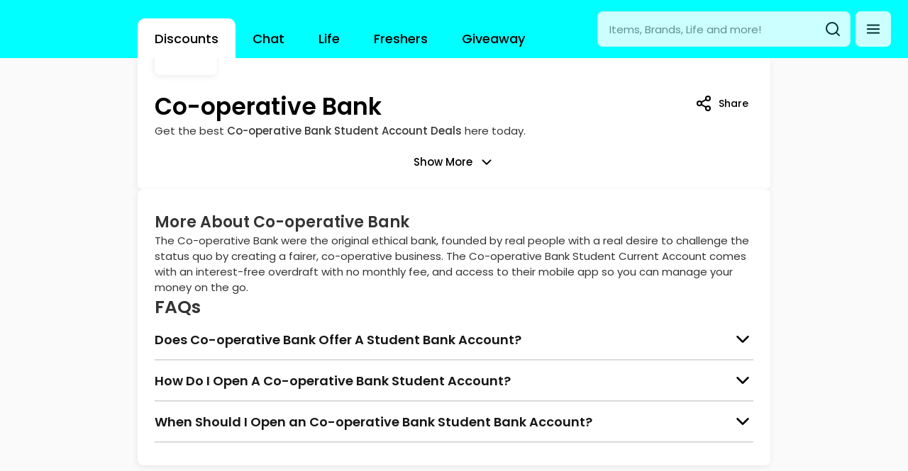

--- FILE ---
content_type: text/html; charset=utf-8
request_url: https://www.studentsaviour.com/discounts/co-operative-bank/
body_size: 21361
content:
<!DOCTYPE html><html lang="en-GB"><head><meta charSet="utf-8"/><meta name="viewport" content="width=device-width, initial-scale=1, viewport-fit=cover"/><meta name="twitter:card" content="summary_large_image"/><meta property="og:type" content="website"/><meta property="og:image" content="/og-image.png"/><meta property="og:image:alt" content="Student Saviour"/><meta property="og:image:width" content="1200"/><meta property="og:image:height" content="630"/><meta property="og:site_name" content="Student Saviour"/><meta property="application-name" content="Student Discounts, Uni Groups &amp; Advice"/><meta property="theme-color" content="#ffffff"/><link rel="shortcut icon" href="/favicon.ico"/><script>!function(){var d=document.documentElement.classList;d.remove('t_dark');d.remove('t_light');d.add('t_light')}()</script><script type="application/ld+json">{"@context":"https://schema.org","@type":"WebSite","url":"https://www.studentsaviour.com","potentialAction":[{"@type":"SearchAction","target":"https://www.studentsaviour.com/search?q={search_term_string}","query-input":"required name=search_term_string"}]}</script><title>Co-operative Bank Student Banking Deals | January 2026 | Student Saviour</title><meta name="robots" content="index,follow"/><meta name="description" content="Get the Best Co-operative Bank Student Banking Deals this January 2026. FREE Daily Voucher Codes, Offers &amp; Savings."/><meta property="og:title" content="Co-operative Bank Student Banking Deals | January 2026"/><meta property="og:description" content="Get the Best Co-operative Bank Student Banking Deals this January 2026. FREE Daily Voucher Codes, Offers &amp; Savings."/><script type="application/ld+json">{"@context":"https://schema.org","@type":"Brand","@id":"https://www.studentsaviour.com/discounts/co-operative-bank","slogan":"","logo":"http://20.77.104.94:9000/media/Co-operative Bank Logo.png"}</script><link rel="preload" as="image" imageSrcSet="/_next/image/?url=http%3A%2F%2F20.77.104.94%3A9000%2Fmedia%2FCo-operative%20Bank%20Lifestyle.jpg&amp;w=640&amp;q=75 640w, /_next/image/?url=http%3A%2F%2F20.77.104.94%3A9000%2Fmedia%2FCo-operative%20Bank%20Lifestyle.jpg&amp;w=750&amp;q=75 750w, /_next/image/?url=http%3A%2F%2F20.77.104.94%3A9000%2Fmedia%2FCo-operative%20Bank%20Lifestyle.jpg&amp;w=828&amp;q=75 828w, /_next/image/?url=http%3A%2F%2F20.77.104.94%3A9000%2Fmedia%2FCo-operative%20Bank%20Lifestyle.jpg&amp;w=1080&amp;q=75 1080w, /_next/image/?url=http%3A%2F%2F20.77.104.94%3A9000%2Fmedia%2FCo-operative%20Bank%20Lifestyle.jpg&amp;w=1200&amp;q=75 1200w, /_next/image/?url=http%3A%2F%2F20.77.104.94%3A9000%2Fmedia%2FCo-operative%20Bank%20Lifestyle.jpg&amp;w=1920&amp;q=75 1920w, /_next/image/?url=http%3A%2F%2F20.77.104.94%3A9000%2Fmedia%2FCo-operative%20Bank%20Lifestyle.jpg&amp;w=2048&amp;q=75 2048w, /_next/image/?url=http%3A%2F%2F20.77.104.94%3A9000%2Fmedia%2FCo-operative%20Bank%20Lifestyle.jpg&amp;w=3840&amp;q=75 3840w" imageSizes="(max-width: 900px) 100vw, 900px" fetchpriority="high"/><script type="application/ld+json">{"@context":"https://schema.org","@type":"FAQPage","mainEntity":[{"@type":"Question","name":"Does Co-operative Bank Offer A Student Bank Account?","acceptedAnswer":{"@type":"Answer","text":"Yes they do! The Co-operative Bank Student Bank Account comes with various features that will benefit a lot of students. There are all sorts of benefits that come along with signing up to the Co-operative Bank Student Bank Account. The key things to look out for are your: interest free overdraft limits, any perks, rewards &amp; gifts, interest rates, and where your local branch is."}},{"@type":"Question","name":"How Do I Open A Co-operative Bank Student Account?","acceptedAnswer":{"@type":"Answer","text":"– It’s as easy as browsing heading over to their website at the link above, clicking Sign Up.\n– Put in the usual bank account application details, and you’re in.\n– The application process is fairly simple, won’t take you too long and you’re ready to go!"}},{"@type":"Question","name":"When Should I Open an Co-operative Bank Student Bank Account?","acceptedAnswer":{"@type":"Answer","text":"Most people should apply for a student bank account as soon as they receive their confirmed offer from their prospective university and UCAS. You can open an account at a later time, even if your course has already started, but this does mean your Student Finance payments will be delayed. The earlier you can set up your account will make life easier for you when it comes to setting everything up at uni: loan payments, rent, bills, insurance etc."}}]}</script><meta name="next-head-count" content="23"/><meta http-equiv="X-UA-Compatible" content="IE=edge"/><link rel="preload" href="/_next/static/media/53f74bc14e929f80-s.p.woff2" as="font" type="font/woff2" crossorigin="anonymous" data-next-font="size-adjust"/><link rel="preload" href="/_next/static/media/decf5989f4e7f901-s.p.woff2" as="font" type="font/woff2" crossorigin="anonymous" data-next-font="size-adjust"/><link rel="preload" href="/_next/static/media/2641bfa8d355064d-s.p.woff2" as="font" type="font/woff2" crossorigin="anonymous" data-next-font="size-adjust"/><link rel="preload" href="/_next/static/media/2cc74b96cdc9383d-s.p.woff2" as="font" type="font/woff2" crossorigin="anonymous" data-next-font="size-adjust"/><link rel="preload" href="/_next/static/media/c393c397a049ab95-s.p.woff2" as="font" type="font/woff2" crossorigin="anonymous" data-next-font="size-adjust"/><link rel="preload" href="/_next/static/media/c99ef75952aca458-s.p.woff2" as="font" type="font/woff2" crossorigin="anonymous" data-next-font="size-adjust"/><link rel="preload" href="/_next/static/media/3d88ad18e9ebd0fb-s.p.woff2" as="font" type="font/woff2" crossorigin="anonymous" data-next-font="size-adjust"/><link rel="preload" href="/_next/static/media/7c1535108079abc4-s.p.woff2" as="font" type="font/woff2" crossorigin="anonymous" data-next-font="size-adjust"/><link rel="preload" href="/_next/static/media/d8a0c67dc31f196e-s.p.woff2" as="font" type="font/woff2" crossorigin="anonymous" data-next-font="size-adjust"/><link rel="preload" href="/_next/static/media/cf1f69a0c8aed54d-s.p.woff2" as="font" type="font/woff2" crossorigin="anonymous" data-next-font="size-adjust"/><link rel="preload" href="/_next/static/media/8d346445d24062b5-s.p.woff2" as="font" type="font/woff2" crossorigin="anonymous" data-next-font="size-adjust"/><link rel="preload" href="/_next/static/media/4c285fdca692ea22-s.p.woff2" as="font" type="font/woff2" crossorigin="anonymous" data-next-font="size-adjust"/><link rel="preload" href="/_next/static/media/46c21389e888bf13-s.p.woff2" as="font" type="font/woff2" crossorigin="anonymous" data-next-font="size-adjust"/><link rel="preload" href="/_next/static/media/eafabf029ad39a43-s.p.woff2" as="font" type="font/woff2" crossorigin="anonymous" data-next-font="size-adjust"/><link rel="preload" href="/_next/static/media/f5767adec246cdc1-s.p.woff2" as="font" type="font/woff2" crossorigin="anonymous" data-next-font="size-adjust"/><link rel="preload" href="/_next/static/media/8888a3826f4a3af4-s.p.woff2" as="font" type="font/woff2" crossorigin="anonymous" data-next-font="size-adjust"/><link rel="preload" href="/_next/static/media/0a03a6d30c07af2e-s.p.woff2" as="font" type="font/woff2" crossorigin="anonymous" data-next-font="size-adjust"/><link rel="preload" href="/_next/static/media/0484562807a97172-s.p.woff2" as="font" type="font/woff2" crossorigin="anonymous" data-next-font="size-adjust"/><link rel="preload" href="/_next/static/media/30cd8f99d32fa6e8-s.p.woff2" as="font" type="font/woff2" crossorigin="anonymous" data-next-font="size-adjust"/><link rel="preload" href="/_next/static/media/b957ea75a84b6ea7-s.p.woff2" as="font" type="font/woff2" crossorigin="anonymous" data-next-font="size-adjust"/><link rel="preload" href="/_next/static/css/3d3cea26572bd9e0.css" as="style"/><link rel="stylesheet" href="/_next/static/css/3d3cea26572bd9e0.css" data-n-g=""/><link rel="preload" href="/_next/static/css/9e34eb11deb6b374.css" as="style"/><link rel="stylesheet" href="/_next/static/css/9e34eb11deb6b374.css" data-n-p=""/><link rel="preload" href="/_next/static/css/04d71b29e03be710.css" as="style"/><link rel="stylesheet" href="/_next/static/css/04d71b29e03be710.css" data-n-p=""/><link rel="preload" href="/_next/static/css/071863ed05ab4fee.css" as="style"/><link rel="stylesheet" href="/_next/static/css/071863ed05ab4fee.css" data-n-p=""/><link rel="preload" href="/_next/static/css/65f82e7f3655ef8b.css" as="style"/><link rel="stylesheet" href="/_next/static/css/65f82e7f3655ef8b.css" data-n-p=""/><noscript data-n-css=""></noscript><script defer="" nomodule="" src="/_next/static/chunks/polyfills-c67a75d1b6f99dc8.js"></script><script src="/_next/static/chunks/webpack-ace467fc62b0acb9.js" defer=""></script><script src="/_next/static/chunks/framework-22b52409193a9a55.js" defer=""></script><script src="/_next/static/chunks/main-a50f2885a8c43e16.js" defer=""></script><script src="/_next/static/chunks/pages/_app-39c57cec75b1d669.js" defer=""></script><script src="/_next/static/chunks/8bd53eb9-6034e65b6453973c.js" defer=""></script><script src="/_next/static/chunks/5021-15f796533dcaa853.js" defer=""></script><script src="/_next/static/chunks/6207-11ed4603d922c496.js" defer=""></script><script src="/_next/static/chunks/9997-795384c937575e45.js" defer=""></script><script src="/_next/static/chunks/974-a0babd8516b87da4.js" defer=""></script><script src="/_next/static/chunks/335-8cf34761547a8740.js" defer=""></script><script src="/_next/static/chunks/3346-1c6c2ee21b3a1529.js" defer=""></script><script src="/_next/static/chunks/2191-ea3488fee059c042.js" defer=""></script><script src="/_next/static/chunks/2255-8212a3bebc762e21.js" defer=""></script><script src="/_next/static/chunks/3833-b8607ca6169cf911.js" defer=""></script><script src="/_next/static/chunks/2994-ae409da6bf289254.js" defer=""></script><script src="/_next/static/chunks/4688-290b99b4361f061d.js" defer=""></script><script src="/_next/static/chunks/pages/discounts/%5Bbrand%5D-5487e75b2cdb4b97.js" defer=""></script><script src="/_next/static/hZOFjTtfEuMFYjhasLya0/_buildManifest.js" defer=""></script><script src="/_next/static/hZOFjTtfEuMFYjhasLya0/_ssgManifest.js" defer=""></script><style id="react-native-stylesheet">[stylesheet-group="0"]{}
body{margin:0;}
button::-moz-focus-inner,input::-moz-focus-inner{border:0;padding:0;}
html{-ms-text-size-adjust:100%;-webkit-text-size-adjust:100%;-webkit-tap-highlight-color:rgba(0,0,0,0);}
input::-webkit-search-cancel-button,input::-webkit-search-decoration,input::-webkit-search-results-button,input::-webkit-search-results-decoration{display:none;}
[stylesheet-group="1"]{}
.css-11aywtz{-moz-appearance:textfield;-webkit-appearance:none;background-color:rgba(0,0,0,0.00);border-bottom-left-radius:0px;border-bottom-right-radius:0px;border-top-left-radius:0px;border-top-right-radius:0px;border:0 solid black;box-sizing:border-box;font:14px -apple-system,BlinkMacSystemFont,"Segoe UI",Roboto,Helvetica,Arial,sans-serif;margin:0px;padding:0px;resize:none;}
.css-175oi2r{align-items:stretch;background-color:rgba(0,0,0,0.00);border:0 solid black;box-sizing:border-box;display:flex;flex-basis:auto;flex-direction:column;flex-shrink:0;list-style:none;margin:0px;min-height:0px;min-width:0px;padding:0px;position:relative;text-decoration:none;z-index:0;}
.css-1qaijid{background-color:rgba(0,0,0,0.00);border:0 solid black;box-sizing:border-box;color:inherit;display:inline;font:inherit;list-style:none;margin:0px;padding:0px;text-align:inherit;text-decoration:none;white-space:inherit;word-wrap:break-word;}
.css-1rynq56{background-color:rgba(0,0,0,0.00);border:0 solid black;box-sizing:border-box;color:rgba(0,0,0,1.00);display:inline;font:14px -apple-system,BlinkMacSystemFont,"Segoe UI",Roboto,Helvetica,Arial,sans-serif;list-style:none;margin:0px;padding:0px;text-align:inherit;text-decoration:none;white-space:pre-wrap;word-wrap:break-word;}
.css-9pa8cd{bottom:0px;height:100%;left:0px;opacity:0;position:absolute;right:0px;top:0px;width:100%;z-index:-1;}
[stylesheet-group="2"]{}
.r-13awgt0{flex:1;}
.r-1jkafct{border-bottom-left-radius:2px;border-bottom-right-radius:2px;border-top-left-radius:2px;border-top-right-radius:2px;}
.r-1udh08x{overflow-x:hidden;overflow-y:hidden;}
.r-4a18lf{border-bottom-color:rgba(255,0,0,1.00);border-left-color:rgba(255,0,0,1.00);border-right-color:rgba(255,0,0,1.00);border-top-color:rgba(255,0,0,1.00);}
.r-60ke3l{border-bottom-color:rgba(0,128,0,1.00);border-left-color:rgba(0,128,0,1.00);border-right-color:rgba(0,128,0,1.00);border-top-color:rgba(0,128,0,1.00);}
.r-d045u9{border-bottom-width:2px;border-left-width:2px;border-right-width:2px;border-top-width:2px;}
.r-edyy15{padding:8px;}
.r-fx7oqy{border-bottom-color:rgba(0,0,255,1.00);border-left-color:rgba(0,0,255,1.00);border-right-color:rgba(0,0,255,1.00);border-top-color:rgba(0,0,255,1.00);}
.r-krxsd3{display:-webkit-box;}
.r-rs99b7{border-bottom-width:1px;border-left-width:1px;border-right-width:1px;border-top-width:1px;}
.r-xoduu5{display:inline-flex;}
[stylesheet-group="2.2"]{}
.r-105ug2t{pointer-events:auto!important;}
.r-10xqauy{padding-top:env(safe-area-inset-top);}
.r-11j9u27{visibility:hidden;}
.r-11mpjr4{background-color:rgba(223,223,223,1.00);}
.r-11yh6sk{overflow-x:hidden;}
.r-127358a{animation-name:r-9p3sdl;}
.r-12vffkv>*{pointer-events:auto;}
.r-12vffkv{pointer-events:none!important;}
.r-13qz1uu{width:100%;}
.r-14lw9ot{background-color:rgba(255,255,255,1.00);}
.r-14sbq61{background-color:rgba(33,150,243,1.00);}
.r-150rngu{-webkit-overflow-scrolling:touch;}
.r-16y2uox{flex-grow:1;}
.r-1777fci{justify-content:center;}
.r-17bb2tj{animation-duration:0.75s;}
.r-17leim2{background-repeat:repeat;}
.r-18u37iz{flex-direction:row;}
.r-19wmn03{width:20px;}
.r-19z077z{touch-action:none;}
.r-1abnn5w{animation-play-state:paused;}
.r-1acpoxo{width:36px;}
.r-1awozwy{align-items:center;}
.r-1d2f490{left:0px;}
.r-1d5kdc7{flex-direction:column-reverse;}
.r-1euycsn{flex-direction:row-reverse;}
.r-1ff274t{text-align:right;}
.r-1ielgck{animation-duration:300ms;}
.r-1iln25a{word-wrap:normal;}
.r-1knl56f{animation-name:r-1hunrpy;}
.r-1ldzwu0{animation-timing-function:linear;}
.r-1loqt21{cursor:pointer;}
.r-1mlwlqe{flex-basis:auto;}
.r-1mrlafo{background-position:0;}
.r-1muvv40{animation-iteration-count:infinite;}
.r-1niwhzg{background-color:rgba(0,0,0,0.00);}
.r-1ny4l3l{outline-style:none;}
.r-1ocf4r9{scroll-snap-type:y mandatory;}
.r-1otgn73{touch-action:manipulation;}
.r-1p0dtai{bottom:0px;}
.r-1pi2tsx{height:100%;}
.r-1qc3rpd{transform:scaleY(-1);}
.r-1qdbj55{animation-name:r-ndfo3d;}
.r-1r8g8re{height:36px;}
.r-1rnoaur{overflow-y:auto;}
.r-1sncvnh{transform:translateZ(0px);}
.r-1sxrcry{background-size:auto;}
.r-1ub1aon{transform:translateY(100%);}
.r-1udbk01{text-overflow:ellipsis;}
.r-1uypc71{animation-timing-function:ease-in;}
.r-1wbh5a2{flex-shrink:1;}
.r-1wyyakw{z-index:-1;}
.r-1xcajam{position:fixed;}
.r-1xnzce8{-moz-user-select:text;-webkit-user-select:text;user-select:text;}
.r-2eszeu::-webkit-scrollbar{display:none}
.r-2eszeu{scrollbar-width:none;}
.r-3s2u2q{white-space:nowrap;}
.r-417010{z-index:0;}
.r-4gszlv{background-size:cover;}
.r-633pao{pointer-events:none!important;}
.r-6dt33c{opacity:1;}
.r-6taxm2:-ms-input-placeholder{color:var(--placeholderTextColor);opacity:1;}
.r-6taxm2::-moz-placeholder{color:var(--placeholderTextColor);opacity:1;}
.r-6taxm2::-webkit-input-placeholder{color:var(--placeholderTextColor);opacity:1;}
.r-6taxm2::placeholder{color:var(--placeholderTextColor);opacity:1;}
.r-8akbws{-webkit-box-orient:vertical;}
.r-97e31f{padding-bottom:env(safe-area-inset-bottom);}
.r-9ji8r7{transform:translateY(0%);}
.r-ah5dr5>*{pointer-events:none;}
.r-ah5dr5{pointer-events:auto!important;}
.r-buy8e9{overflow-y:hidden;}
.r-bv2aro{padding-left:env(safe-area-inset-left);}
.r-c68hjy{color:rgba(161,161,161,1.00);}
.r-cpa5s6{scroll-snap-align:start;}
.r-dnmrzs{max-width:100%;}
.r-ehq7j7{background-size:contain;}
.r-eqz5dr{flex-direction:column;}
.r-fdjqy7{text-align:left;}
.r-g3mlsw{animation-name:r-t2lo5v;}
.r-gtdqiz{position:-webkit-sticky;position:sticky;}
.r-h2q2x{transform:scaleX(-1);}
.r-hxflta{padding-right:env(safe-area-inset-right);}
.r-ipm5af{top:0px;}
.r-jwli3a{color:rgba(255,255,255,1.00);}
.r-lltvgl{overflow-x:auto;}
.r-lrvibr{-moz-user-select:none;-webkit-user-select:none;user-select:none;}
.r-majxgm{font-weight:500;}
.r-mfh4gg{scroll-snap-type:x mandatory;}
.r-mhe3cw{z-index:10;}
.r-nvplwv{animation-timing-function:ease-out;}
.r-orgf3d{opacity:0;}
.r-q4m81j{text-align:center;}
.r-sfbmgh{z-index:9999;}
.r-tsynxw{text-transform:uppercase;}
.r-u6sd8q{background-repeat:no-repeat;}
.r-u8s1d{position:absolute;}
.r-u92y06{background-color:rgba(255,165,0,1.00);}
.r-vvn4in{background-position:center;}
.r-x3cy2q{background-size:100% 100%;}
.r-xx3c9p{animation-name:r-imtty0;}
.r-z80fyv{height:20px;}
.r-zchlnj{right:0px;}
@-webkit-keyframes r-1hunrpy{0%{transform:translateY(100%);}100%{transform:translateY(0%);}}
@-webkit-keyframes r-9p3sdl{0%{transform:rotate(0deg);}100%{transform:rotate(360deg);}}
@-webkit-keyframes r-imtty0{0%{opacity:0;}100%{opacity:1;}}
@-webkit-keyframes r-ndfo3d{0%{transform:translateY(0%);}100%{transform:translateY(100%);}}
@-webkit-keyframes r-t2lo5v{0%{opacity:1;}100%{opacity:0;}}
@keyframes r-1hunrpy{0%{transform:translateY(100%);}100%{transform:translateY(0%);}}
@keyframes r-9p3sdl{0%{transform:rotate(0deg);}100%{transform:rotate(360deg);}}
@keyframes r-imtty0{0%{opacity:0;}100%{opacity:1;}}
@keyframes r-ndfo3d{0%{transform:translateY(0%);}100%{transform:translateY(100%);}}
@keyframes r-t2lo5v{0%{opacity:1;}100%{opacity:0;}}</style><style>._ovs-contain {overscroll-behavior:contain;}
.is_Text .is_Text {display:inline-flex;}
._dsp_contents {display:contents;}
:root {--color-1:#fafafa;--color-2:#f5f5f5;--color-3:#eeeeee;--color-4:#e0e0e0;--color-5:#bdbdbd;--color-6:#9e9e9e;--color-7:#757575;--color-8:#616161;--color-9:#424242;--color-10:#212121;--color-11:#f9f9f9;--color-12:#343434;--color-13:#FCFCFC;--color-14:#F8F8F8;--color-15:#F3F3F3;--color-16:#EDEDED;--color-17:#E8E8E8;--color-18:#E2E2E2;--color-19:#DBDBDB;--color-20:#C7C7C7;--color-21:#8F8F8F;--color-22:#858585;--color-23:#6F6F6F;--color-24:#171717;--color-25:#343434;--color-26:#FF6369;--color-27:#ff4442;--color-28:#c62828;--color-29:#b71c1c;--color-30:#b91c1c;--color-31:#CD2B31;--color-32:#42FF4A;--color-33:#2e7d32;--color-34:rgba(0,0,0,0);--color-35:rgba(0,0,0,0.01);--color-36:rgba(0, 0, 0, 0.027);--color-37:rgba(0, 0, 0, 0.04);--color-38:rgba(0, 0, 0, 0.07);--color-39:rgba(0, 0, 0, 0.11);--color-40:rgba(0, 0, 0, 0.22);--color-41:rgba(0, 0, 0, 0.44);--color-42:rgba(0, 0, 0, 0.48);--color-43:rgba(0, 0, 0, 0.56);--color-44:rgba(0, 0, 0, 0.91);--color-45:rgba(0,0,0,0.8);--color-46:#0AC9B1;--color-47:#FBFFFF;--color-48:#F1FFFF;--color-49:#D6FFFF;--color-50:#BFFFFF;--color-51:#68FFFF;--color-52:#00FFFF;--color-53:#06F8F8;--color-54:#02EAEA;--color-55:#04DDDD;--color-56:#05C8C8;--color-57:#08BDBD;--color-58:#03A3A3;--color-59:rgba(255, 255, 255, 0.00);--color-60:rgba(255, 255, 255, 0.02);--color-61:rgba(255, 255, 255, 0.03);--color-62:rgba(255, 255, 255, 0.06);--color-63:rgba(255, 255, 255, 0.09);--color-64:rgba(255, 255, 255, 0.124);--color-65:rgba(255, 255, 255, 0.18);--color-66:rgba(255, 255, 255, 0.25);--color-67:rgba(255, 255, 255, 0.39);--color-68:rgba(255, 255, 255, 0.45);--color-69:rgba(255, 255, 255, 0.59);--color-70:rgba(255, 255, 255, 0.92);--color-71:#ffffff;--color-72:#00FFFF;--color-73:#ffffff;--color-74:#000000;--color-75:#343434;--color-76:#f9f9f9;--color-77:rgba(0, 0, 0, 0.5);--color-78:transparent;--radius-1:0px;--radius-2:3px;--radius-3:5px;--radius-4:7px;--radius-5:9px;--radius-6:10px;--radius-7:16px;--radius-8:19px;--radius-9:22px;--radius-10:26px;--radius-11:34px;--radius-12:42px;--radius-13:50px;--radius-14:9px;--zIndex-1:0;--zIndex-2:100;--zIndex-3:200;--zIndex-4:300;--zIndex-5:400;--zIndex-6:500;--space-1:0px;--space-5:2px;--space-7:7px;--space-9:13px;--space-11:18px;--space-14:24px;--space-15:32px;--space-16:39px;--space-17:46px;--space-18:53px;--space-19:60px;--space-20:74px;--space-21:88px;--space-22:102px;--space-23:116px;--space-24:130px;--space-25:144px;--space-26:144px;--space-27:158px;--space-28:172px;--space-29:186px;--space-2:0.5px;--space-3:1px;--space-4:1.5px;--space-6:4px;--space-8:10px;--space-10:16px;--space-12:18px;--space-13:21px;--space-30:-0.5px;--space-31:-1px;--space-32:-1.5px;--space-33:-2px;--space-34:-4px;--space-35:-7px;--space-36:-10px;--space-37:-13px;--space-38:-16px;--space-39:-18px;--space-40:-18px;--space-41:-21px;--space-42:-24px;--space-43:-32px;--space-44:-39px;--space-45:-46px;--space-46:-53px;--space-47:-60px;--space-48:-74px;--space-49:-88px;--space-50:-102px;--space-51:-116px;--space-52:-130px;--space-53:-144px;--space-54:-144px;--space-55:-158px;--space-56:-172px;--space-57:-186px;--size-1:0px;--size-5:20px;--size-7:28px;--size-9:36px;--size-11:44px;--size-14:52px;--size-15:64px;--size-16:74px;--size-17:84px;--size-18:94px;--size-19:104px;--size-20:124px;--size-21:144px;--size-22:164px;--size-23:184px;--size-24:204px;--size-25:224px;--size-26:224px;--size-27:244px;--size-28:264px;--size-29:284px;--size-2:2px;--size-3:4px;--size-4:8px;--size-6:24px;--size-8:32px;--size-10:40px;--size-12:44px;--size-13:48px}
:root .font_heading, :root .t_lang-heading-default .font_heading {--f-fa:var(--font-poppins, Poppins);--f-we-1:400px;--f-we-2:400px;--f-we-3:400px;--f-we-4:400px;--f-we-5:400px;--f-we-6:400px;--f-we-7:400px;--f-we-8:400px;--f-we-9:400px;--f-we-10:400px;--f-we-11:400px;--f-we-12:400px;--f-we-13:400px;--f-we-14:400px;--f-we-15:400px;--f-we-16:400px;--f-we-17:400px;--f-we-18:400px;--f-we-19:400px;--f-we-20:400px;--f-we-21:400px;--f-we-22:400px;--f-si-1:12px;--f-si-2:13px;--f-si-3:14px;--f-si-4:15px;--f-si-5:18px;--f-si-6:20px;--f-si-7:22px;--f-si-8:25px;--f-si-9:33px;--f-si-10:51px;--f-si-11:61px;--f-si-12:68px;--f-si-13:79px;--f-si-14:101px;--f-si-15:125px;--f-si-16:147px;--f-si-17:10px;--f-si-18:16px;--f-si-19:24px;--f-si-20:30px;--f-si-21:36px;--f-si-22:15px;--f-li-1:18px;--f-li-2:19px;--f-li-3:20px;--f-li-4:22px;--f-li-5:25px;--f-li-6:27px;--f-li-7:30px;--f-li-8:34px;--f-li-9:46px;--f-li-10:66px;--f-li-11:77px;--f-li-12:85px;--f-li-13:97px;--f-li-14:121px;--f-li-15:148px;--f-li-16:172px;--f-li-17:172px;--f-li-18:21px;--f-li-19:32px;--f-li-20:38px;--f-li-21:46px;--f-li-22:22px;--f-21-1:0px;--f-21-2:0px;--f-21-3:0px;--f-21-4:0px;--f-21-5:0px;--f-21-6:0px;--f-21-7:0px;--f-21-8:0px;--f-21-9:0px;--f-21-10:0px;--f-21-11:0px;--f-21-12:0px;--f-21-13:0px;--f-21-14:0px;--f-21-15:0px;--f-21-16:0px;--f-21-17:0px;--f-21-18:0px;--f-21-19:0px;--f-21-20:0px;--f-21-21:0px;--f-21-22:0px}
:root .font_body, :root .t_lang-body-default .font_body {--f-fa:var(--font-poppins, Poppins);--f-we-1:400px;--f-we-2:400px;--f-we-3:400px;--f-we-4:400px;--f-we-5:400px;--f-we-6:400px;--f-we-7:400px;--f-we-8:400px;--f-we-9:400px;--f-we-10:400px;--f-we-11:400px;--f-we-12:400px;--f-we-13:400px;--f-we-14:400px;--f-we-15:400px;--f-we-16:400px;--f-we-17:400px;--f-we-18:400px;--f-we-19:400px;--f-we-20:400px;--f-we-21:400px;--f-we-22:400px;--f-si-1:12px;--f-si-2:13px;--f-si-3:14px;--f-si-4:15px;--f-si-5:18px;--f-si-6:20px;--f-si-7:22px;--f-si-8:25px;--f-si-9:33px;--f-si-10:51px;--f-si-11:61px;--f-si-12:68px;--f-si-13:79px;--f-si-14:101px;--f-si-15:125px;--f-si-16:147px;--f-si-17:10px;--f-si-18:16px;--f-si-19:24px;--f-si-20:30px;--f-si-21:36px;--f-si-22:15px;--f-li-1:18px;--f-li-2:19px;--f-li-3:20px;--f-li-4:22px;--f-li-5:25px;--f-li-6:27px;--f-li-7:30px;--f-li-8:34px;--f-li-9:46px;--f-li-10:66px;--f-li-11:77px;--f-li-12:85px;--f-li-13:97px;--f-li-14:121px;--f-li-15:148px;--f-li-16:172px;--f-li-17:172px;--f-li-18:21px;--f-li-19:32px;--f-li-20:38px;--f-li-21:46px;--f-li-22:22px;--f-21-1:0px;--f-21-2:0px;--f-21-3:0px;--f-21-4:0px;--f-21-5:0px;--f-21-6:0px;--f-21-7:0px;--f-21-8:0px;--f-21-9:0px;--f-21-10:0px;--f-21-11:0px;--f-21-12:0px;--f-21-13:0px;--f-21-14:0px;--f-21-15:0px;--f-21-16:0px;--f-21-17:0px;--f-21-18:0px;--f-21-19:0px;--f-21-20:0px;--f-21-21:0px;--f-21-22:0px}
:root.t_dark .t_light, :root.t_dark .t_light .t_dark .t_light, :root.t_dark .t_light .t_dark .t_light.is_inversed, :root.t_dark .t_light.is_inversed, :root.t_light, :root.t_light .t_dark .t_light, :root.t_light .t_dark .t_light .t_dark .t_light, :root.t_light .t_dark .t_light .t_dark .t_light.is_inversed, :root.t_light .t_dark .t_light.is_inversed {--color:var(--color-74);--background:var(--color-1);--borderColor:var(--color-74);--borderColorHover:var(--color-74);--borderColorFocus:var(--color-74);--borderColorPress:var(--color-74);--shadowColor:var(--color-7);--shadowColorHover:var(--color-7);--backgroundHover:var(--color-4);--backgroundFocus:var(--color-5);--backgroundPress:var(--color-3);}
@media(prefers-color-scheme:light){
    body{background:var(--background);color:var(--color)}
    :root, .t_dark .t_light, .t_dark .t_light .t_dark .t_light, .t_dark .t_light .t_dark .t_light.is_inversed, .t_dark .t_light.is_inversed {--color:var(--color-74);--background:var(--color-1);--borderColor:var(--color-74);--borderColorHover:var(--color-74);--borderColorFocus:var(--color-74);--borderColorPress:var(--color-74);--shadowColor:var(--color-7);--shadowColorHover:var(--color-7);--backgroundHover:var(--color-4);--backgroundFocus:var(--color-5);--backgroundPress:var(--color-3);}
  }
:root.t_dark, :root.t_dark .t_light .t_dark, :root.t_dark .t_light .t_dark .t_light .t_dark, :root.t_dark .t_light .t_dark .t_light .t_dark.is_inversed, :root.t_dark .t_light .t_dark.is_inversed, :root.t_light .t_dark, :root.t_light .t_dark .t_light .t_dark, :root.t_light .t_dark .t_light .t_dark.is_inversed, :root.t_light .t_dark.is_inversed {--color:var(--color-74);--background:var(--color-1);--borderColor:var(--color-74);--borderColorHover:var(--color-74);--borderColorFocus:var(--color-74);--borderColorPress:var(--color-74);--shadowColor:var(--color-7);--shadowColorHover:var(--color-7);--backgroundHover:var(--color-4);--backgroundFocus:var(--color-5);--backgroundPress:var(--color-3);}
@media(prefers-color-scheme:dark){
    body{background:var(--background);color:var(--color)}
    :root, .t_light .t_dark, .t_light .t_dark .t_light .t_dark, .t_light .t_dark .t_light .t_dark.is_inversed, .t_light .t_dark.is_inversed {--color:var(--color-74);--background:var(--color-1);--borderColor:var(--color-74);--borderColorHover:var(--color-74);--borderColorFocus:var(--color-74);--borderColorPress:var(--color-74);--shadowColor:var(--color-7);--shadowColorHover:var(--color-7);--backgroundHover:var(--color-4);--backgroundFocus:var(--color-5);--backgroundPress:var(--color-3);}
  }
:root.t_dark .t_light .t_black, :root.t_dark .t_light .t_black.is_inversed, :root.t_dark .t_light .t_dark .t_light .t_black, :root.t_dark .t_light .t_dark .t_light .t_black.is_inversed, :root.t_light .t_black, :root.t_light .t_black.is_inversed, :root.t_light .t_dark .t_light .t_black, :root.t_light .t_dark .t_light .t_black.is_inversed, :root .t_light_black {--color:var(--color-73);--background:var(--color-74);--borderColor:var(--color-74);--borderColorHover:var(--color-74);--borderColorFocus:var(--color-74);--borderColorPress:var(--color-74);--shadowColor:var(--color-74);--shadowColorHover:var(--color-74);--backgroundHover:var(--color-24);--backgroundFocus:var(--color-24);--backgroundPress:var(--color-24);}
@media(prefers-color-scheme:light){
    body{background:var(--background);color:var(--color)}
    .t_black, .t_black.is_inversed, .t_dark .t_light .t_black, .t_dark .t_light .t_black.is_inversed, .t_light_black {--color:var(--color-73);--background:var(--color-74);--borderColor:var(--color-74);--borderColorHover:var(--color-74);--borderColorFocus:var(--color-74);--borderColorPress:var(--color-74);--shadowColor:var(--color-74);--shadowColorHover:var(--color-74);--backgroundHover:var(--color-24);--backgroundFocus:var(--color-24);--backgroundPress:var(--color-24);}
  }
:root.t_dark .t_black, :root.t_dark .t_black.is_inversed, :root.t_dark .t_light .t_dark .t_black, :root.t_dark .t_light .t_dark .t_black.is_inversed, :root .t_dark_black, :root.t_light .t_dark .t_black, :root.t_light .t_dark .t_black.is_inversed, :root.t_light .t_dark .t_light .t_dark .t_black, :root.t_light .t_dark .t_light .t_dark .t_black.is_inversed {--color:var(--color-73);--background:var(--color-74);--borderColor:var(--color-74);--borderColorHover:var(--color-74);--borderColorFocus:var(--color-74);--borderColorPress:var(--color-74);--shadowColor:var(--color-74);--shadowColorHover:var(--color-74);--backgroundHover:var(--color-24);--backgroundFocus:var(--color-24);--backgroundPress:var(--color-24);}
@media(prefers-color-scheme:dark){
    body{background:var(--background);color:var(--color)}
    .t_black, .t_black.is_inversed, .t_light .t_dark .t_black, .t_light .t_dark .t_black.is_inversed, .t_dark_black {--color:var(--color-73);--background:var(--color-74);--borderColor:var(--color-74);--borderColorHover:var(--color-74);--borderColorFocus:var(--color-74);--borderColorPress:var(--color-74);--shadowColor:var(--color-74);--shadowColorHover:var(--color-74);--backgroundHover:var(--color-24);--backgroundFocus:var(--color-24);--backgroundPress:var(--color-24);}
  }
:root.t_dark .t_light .t_dark .t_light .t_primary, :root.t_dark .t_light .t_dark .t_light .t_primary.is_inversed, :root.t_dark .t_light .t_primary, :root.t_dark .t_light .t_primary.is_inversed, :root.t_light .t_dark .t_light .t_primary, :root.t_light .t_dark .t_light .t_primary.is_inversed, :root.t_light .t_primary, :root.t_light .t_primary.is_inversed, :root .t_light_primary {--color:var(--color-74);--background:var(--color-72);--borderColor:var(--color-72);--borderColorHover:var(--color-72);--borderColorFocus:var(--color-72);--borderColorPress:var(--color-72);--shadowColor:var(--color-72);--shadowColorHover:var(--color-72);--backgroundHover:var(--color-51);--backgroundFocus:var(--color-51);--backgroundPress:var(--color-51);}
@media(prefers-color-scheme:light){
    body{background:var(--background);color:var(--color)}
    .t_dark .t_light .t_primary, .t_dark .t_light .t_primary.is_inversed, .t_primary, .t_primary.is_inversed, .t_light_primary {--color:var(--color-74);--background:var(--color-72);--borderColor:var(--color-72);--borderColorHover:var(--color-72);--borderColorFocus:var(--color-72);--borderColorPress:var(--color-72);--shadowColor:var(--color-72);--shadowColorHover:var(--color-72);--backgroundHover:var(--color-51);--backgroundFocus:var(--color-51);--backgroundPress:var(--color-51);}
  }
:root.t_dark .t_light .t_dark .t_primary, :root.t_dark .t_light .t_dark .t_primary.is_inversed, :root.t_dark .t_primary, :root.t_dark .t_primary.is_inversed, :root .t_dark_primary, :root.t_light .t_dark .t_light .t_dark .t_primary, :root.t_light .t_dark .t_light .t_dark .t_primary.is_inversed, :root.t_light .t_dark .t_primary, :root.t_light .t_dark .t_primary.is_inversed {--color:var(--color-74);--background:var(--color-72);--borderColor:var(--color-72);--borderColorHover:var(--color-72);--borderColorFocus:var(--color-72);--borderColorPress:var(--color-72);--shadowColor:var(--color-72);--shadowColorHover:var(--color-72);--backgroundHover:var(--color-51);--backgroundFocus:var(--color-51);--backgroundPress:var(--color-51);}
@media(prefers-color-scheme:dark){
    body{background:var(--background);color:var(--color)}
    .t_light .t_dark .t_primary, .t_light .t_dark .t_primary.is_inversed, .t_primary, .t_primary.is_inversed, .t_dark_primary {--color:var(--color-74);--background:var(--color-72);--borderColor:var(--color-72);--borderColorHover:var(--color-72);--borderColorFocus:var(--color-72);--borderColorPress:var(--color-72);--shadowColor:var(--color-72);--shadowColorHover:var(--color-72);--backgroundHover:var(--color-51);--backgroundFocus:var(--color-51);--backgroundPress:var(--color-51);}
  }
:root.t_dark .t_light .t_dark .t_light .t_primary4, :root.t_dark .t_light .t_dark .t_light .t_primary4.is_inversed, :root.t_dark .t_light .t_primary4, :root.t_dark .t_light .t_primary4.is_inversed, :root.t_light .t_dark .t_light .t_primary4, :root.t_light .t_dark .t_light .t_primary4.is_inversed, :root.t_light .t_primary4, :root.t_light .t_primary4.is_inversed, :root .t_light_primary4 {--color:var(--color-74);--background:var(--color-50);--borderColor:var(--color-50);--borderColorHover:var(--color-49);--borderColorFocus:var(--color-49);--borderColorPress:var(--color-49);--shadowColor:var(--color-49);--shadowColorHover:var(--color-49);--backgroundHover:var(--color-49);--backgroundFocus:var(--color-49);--backgroundPress:var(--color-49);}
@media(prefers-color-scheme:light){
    body{background:var(--background);color:var(--color)}
    .t_dark .t_light .t_primary4, .t_dark .t_light .t_primary4.is_inversed, .t_primary4, .t_primary4.is_inversed, .t_light_primary4 {--color:var(--color-74);--background:var(--color-50);--borderColor:var(--color-50);--borderColorHover:var(--color-49);--borderColorFocus:var(--color-49);--borderColorPress:var(--color-49);--shadowColor:var(--color-49);--shadowColorHover:var(--color-49);--backgroundHover:var(--color-49);--backgroundFocus:var(--color-49);--backgroundPress:var(--color-49);}
  }
:root.t_dark .t_light .t_dark .t_primary4, :root.t_dark .t_light .t_dark .t_primary4.is_inversed, :root.t_dark .t_primary4, :root.t_dark .t_primary4.is_inversed, :root .t_dark_primary4, :root.t_light .t_dark .t_light .t_dark .t_primary4, :root.t_light .t_dark .t_light .t_dark .t_primary4.is_inversed, :root.t_light .t_dark .t_primary4, :root.t_light .t_dark .t_primary4.is_inversed {--color:var(--color-74);--background:var(--color-50);--borderColor:var(--color-50);--borderColorHover:var(--color-49);--borderColorFocus:var(--color-49);--borderColorPress:var(--color-49);--shadowColor:var(--color-49);--shadowColorHover:var(--color-49);--backgroundHover:var(--color-49);--backgroundFocus:var(--color-49);--backgroundPress:var(--color-49);}
@media(prefers-color-scheme:dark){
    body{background:var(--background);color:var(--color)}
    .t_light .t_dark .t_primary4, .t_light .t_dark .t_primary4.is_inversed, .t_primary4, .t_primary4.is_inversed, .t_dark_primary4 {--color:var(--color-74);--background:var(--color-50);--borderColor:var(--color-50);--borderColorHover:var(--color-49);--borderColorFocus:var(--color-49);--borderColorPress:var(--color-49);--shadowColor:var(--color-49);--shadowColorHover:var(--color-49);--backgroundHover:var(--color-49);--backgroundFocus:var(--color-49);--backgroundPress:var(--color-49);}
  }
:root.t_dark .t_light .t_dark .t_light .t_gray, :root.t_dark .t_light .t_dark .t_light .t_gray.is_inversed, :root.t_dark .t_light .t_gray, :root.t_dark .t_light .t_gray.is_inversed, :root.t_light .t_dark .t_light .t_gray, :root.t_light .t_dark .t_light .t_gray.is_inversed, :root.t_light .t_gray, :root.t_light .t_gray.is_inversed, :root .t_light_gray {--color:var(--color-74);--background:var(--color-15);--borderColor:var(--color-16);--borderColorHover:var(--color-16);--borderColorFocus:var(--color-16);--borderColorPress:var(--color-16);--shadowColor:var(--color-16);--shadowColorHover:var(--color-16);--backgroundHover:var(--color-13);--backgroundFocus:var(--color-13);--backgroundPress:var(--color-13);}
@media(prefers-color-scheme:light){
    body{background:var(--background);color:var(--color)}
    .t_dark .t_light .t_gray, .t_dark .t_light .t_gray.is_inversed, .t_gray, .t_gray.is_inversed, .t_light_gray {--color:var(--color-74);--background:var(--color-15);--borderColor:var(--color-16);--borderColorHover:var(--color-16);--borderColorFocus:var(--color-16);--borderColorPress:var(--color-16);--shadowColor:var(--color-16);--shadowColorHover:var(--color-16);--backgroundHover:var(--color-13);--backgroundFocus:var(--color-13);--backgroundPress:var(--color-13);}
  }
:root.t_dark .t_gray, :root.t_dark .t_gray.is_inversed, :root.t_dark .t_light .t_dark .t_gray, :root.t_dark .t_light .t_dark .t_gray.is_inversed, :root .t_dark_gray, :root.t_light .t_dark .t_gray, :root.t_light .t_dark .t_gray.is_inversed, :root.t_light .t_dark .t_light .t_dark .t_gray, :root.t_light .t_dark .t_light .t_dark .t_gray.is_inversed {--color:var(--color-74);--background:var(--color-15);--borderColor:var(--color-16);--borderColorHover:var(--color-16);--borderColorFocus:var(--color-16);--borderColorPress:var(--color-16);--shadowColor:var(--color-16);--shadowColorHover:var(--color-16);--backgroundHover:var(--color-13);--backgroundFocus:var(--color-13);--backgroundPress:var(--color-13);}
@media(prefers-color-scheme:dark){
    body{background:var(--background);color:var(--color)}
    .t_gray, .t_gray.is_inversed, .t_light .t_dark .t_gray, .t_light .t_dark .t_gray.is_inversed, .t_dark_gray {--color:var(--color-74);--background:var(--color-15);--borderColor:var(--color-16);--borderColorHover:var(--color-16);--borderColorFocus:var(--color-16);--borderColorPress:var(--color-16);--shadowColor:var(--color-16);--shadowColorHover:var(--color-16);--backgroundHover:var(--color-13);--backgroundFocus:var(--color-13);--backgroundPress:var(--color-13);}
  }
:root.t_dark .t_light .t_cyan, :root.t_dark .t_light .t_cyan.is_inversed, :root.t_dark .t_light .t_dark .t_light .t_cyan, :root.t_dark .t_light .t_dark .t_light .t_cyan.is_inversed, :root.t_light .t_cyan, :root.t_light .t_cyan.is_inversed, :root.t_light .t_dark .t_light .t_cyan, :root.t_light .t_dark .t_light .t_cyan.is_inversed, :root .t_light_cyan {--color:var(--color-56);--background:var(--color-48);--borderColor:var(--color-56);--backgroundHover:var(--color-49);--backgroundFocus:var(--color-49);--backgroundPress:var(--color-49);--borderColorHover:var(--color-57);--borderColorFocus:var(--color-57);--borderColorPress:var(--color-57);}
@media(prefers-color-scheme:light){
    body{background:var(--background);color:var(--color)}
    .t_cyan, .t_cyan.is_inversed, .t_dark .t_light .t_cyan, .t_dark .t_light .t_cyan.is_inversed, .t_light_cyan {--color:var(--color-56);--background:var(--color-48);--borderColor:var(--color-56);--backgroundHover:var(--color-49);--backgroundFocus:var(--color-49);--backgroundPress:var(--color-49);--borderColorHover:var(--color-57);--borderColorFocus:var(--color-57);--borderColorPress:var(--color-57);}
  }
:root.t_dark .t_cyan, :root.t_dark .t_cyan.is_inversed, :root.t_dark .t_light .t_dark .t_cyan, :root.t_dark .t_light .t_dark .t_cyan.is_inversed, :root .t_dark_cyan, :root.t_light .t_dark .t_cyan, :root.t_light .t_dark .t_cyan.is_inversed, :root.t_light .t_dark .t_light .t_dark .t_cyan, :root.t_light .t_dark .t_light .t_dark .t_cyan.is_inversed {--color:var(--color-56);--background:var(--color-48);--borderColor:var(--color-56);--backgroundHover:var(--color-49);--backgroundFocus:var(--color-49);--backgroundPress:var(--color-49);--borderColorHover:var(--color-57);--borderColorFocus:var(--color-57);--borderColorPress:var(--color-57);}
@media(prefers-color-scheme:dark){
    body{background:var(--background);color:var(--color)}
    .t_cyan, .t_cyan.is_inversed, .t_light .t_dark .t_cyan, .t_light .t_dark .t_cyan.is_inversed, .t_dark_cyan {--color:var(--color-56);--background:var(--color-48);--borderColor:var(--color-56);--backgroundHover:var(--color-49);--backgroundFocus:var(--color-49);--backgroundPress:var(--color-49);--borderColorHover:var(--color-57);--borderColorFocus:var(--color-57);--borderColorPress:var(--color-57);}
  }
:root.t_dark .t_light .t_dark .t_light .t_white, :root.t_dark .t_light .t_dark .t_light .t_white.is_inversed, :root.t_dark .t_light .t_white, :root.t_dark .t_light .t_white.is_inversed, :root.t_light .t_dark .t_light .t_white, :root.t_light .t_dark .t_light .t_white.is_inversed, :root.t_light .t_white, :root.t_light .t_white.is_inversed, :root .t_light_white {--color:var(--color-74);--background:var(--color-73);--borderColor:var(--color-73);--backgroundHover:var(--color-70);--backgroundPress:var(--color-70);--backgroundFocus:var(--color-70);--borderColorHover:var(--color-73);--borderColorFocus:var(--color-73);--borderColorPress:var(--color-73);}
@media(prefers-color-scheme:light){
    body{background:var(--background);color:var(--color)}
    .t_dark .t_light .t_white, .t_dark .t_light .t_white.is_inversed, .t_white, .t_white.is_inversed, .t_light_white {--color:var(--color-74);--background:var(--color-73);--borderColor:var(--color-73);--backgroundHover:var(--color-70);--backgroundPress:var(--color-70);--backgroundFocus:var(--color-70);--borderColorHover:var(--color-73);--borderColorFocus:var(--color-73);--borderColorPress:var(--color-73);}
  }
:root.t_dark .t_light .t_dark .t_white, :root.t_dark .t_light .t_dark .t_white.is_inversed, :root.t_dark .t_white, :root.t_dark .t_white.is_inversed, :root .t_dark_white, :root.t_light .t_dark .t_light .t_dark .t_white, :root.t_light .t_dark .t_light .t_dark .t_white.is_inversed, :root.t_light .t_dark .t_white, :root.t_light .t_dark .t_white.is_inversed {--color:var(--color-74);--background:var(--color-73);--borderColor:var(--color-73);--backgroundHover:var(--color-70);--backgroundPress:var(--color-70);--backgroundFocus:var(--color-70);--borderColorHover:var(--color-73);--borderColorFocus:var(--color-73);--borderColorPress:var(--color-73);}
@media(prefers-color-scheme:dark){
    body{background:var(--background);color:var(--color)}
    .t_light .t_dark .t_white, .t_light .t_dark .t_white.is_inversed, .t_white, .t_white.is_inversed, .t_dark_white {--color:var(--color-74);--background:var(--color-73);--borderColor:var(--color-73);--backgroundHover:var(--color-70);--backgroundPress:var(--color-70);--backgroundFocus:var(--color-70);--borderColorHover:var(--color-73);--borderColorFocus:var(--color-73);--borderColorPress:var(--color-73);}
  }
:root.t_dark .t_light .t_dark .t_light .t_whiteGray, :root.t_dark .t_light .t_dark .t_light .t_whiteGray.is_inversed, :root.t_dark .t_light .t_whiteGray, :root.t_dark .t_light .t_whiteGray.is_inversed, :root.t_light .t_dark .t_light .t_whiteGray, :root.t_light .t_dark .t_light .t_whiteGray.is_inversed, :root.t_light .t_whiteGray, :root.t_light .t_whiteGray.is_inversed, :root .t_light_whiteGray {--color:var(--color-74);--background:var(--color-73);--borderColor:var(--color-73);--backgroundHover:var(--color-13);--backgroundPress:var(--color-13);--backgroundFocus:var(--color-13);--borderColorHover:var(--color-13);--borderColorFocus:var(--color-13);--borderColorPress:var(--color-13);}
@media(prefers-color-scheme:light){
    body{background:var(--background);color:var(--color)}
    .t_dark .t_light .t_whiteGray, .t_dark .t_light .t_whiteGray.is_inversed, .t_whiteGray, .t_whiteGray.is_inversed, .t_light_whiteGray {--color:var(--color-74);--background:var(--color-73);--borderColor:var(--color-73);--backgroundHover:var(--color-13);--backgroundPress:var(--color-13);--backgroundFocus:var(--color-13);--borderColorHover:var(--color-13);--borderColorFocus:var(--color-13);--borderColorPress:var(--color-13);}
  }
:root.t_dark .t_light .t_dark .t_whiteGray, :root.t_dark .t_light .t_dark .t_whiteGray.is_inversed, :root.t_dark .t_whiteGray, :root.t_dark .t_whiteGray.is_inversed, :root .t_dark_whiteGray, :root.t_light .t_dark .t_light .t_dark .t_whiteGray, :root.t_light .t_dark .t_light .t_dark .t_whiteGray.is_inversed, :root.t_light .t_dark .t_whiteGray, :root.t_light .t_dark .t_whiteGray.is_inversed {--color:var(--color-74);--background:var(--color-73);--borderColor:var(--color-73);--backgroundHover:var(--color-13);--backgroundPress:var(--color-13);--backgroundFocus:var(--color-13);--borderColorHover:var(--color-13);--borderColorFocus:var(--color-13);--borderColorPress:var(--color-13);}
@media(prefers-color-scheme:dark){
    body{background:var(--background);color:var(--color)}
    .t_light .t_dark .t_whiteGray, .t_light .t_dark .t_whiteGray.is_inversed, .t_whiteGray, .t_whiteGray.is_inversed, .t_dark_whiteGray {--color:var(--color-74);--background:var(--color-73);--borderColor:var(--color-73);--backgroundHover:var(--color-13);--backgroundPress:var(--color-13);--backgroundFocus:var(--color-13);--borderColorHover:var(--color-13);--borderColorFocus:var(--color-13);--borderColorPress:var(--color-13);}
  }
:root ._ai-stretch{align-items:stretch;}
:root ._dsp-flex{display:flex;}
:root ._fd-column{flex-direction:column;}
:root ._fb-auto{flex-basis:auto;}
:root ._bxs-border-box{box-sizing:border-box;}
:root ._pos-relative{position:relative;}
:root ._miw-0px{min-width:0px;}
:root ._fs-0{flex-shrink:0;}
:root ._bg-1633501478{background-color:var(--background);}
:root ._fg-1{flex-grow:1;}
:root ._h-10037{height:100%;}
:root ._mih-100vh{min-height:100vh;}
@media  (min-width: 993px){:root:root:root:root:root:root:root:root:root:root:root:root ._pr-_gtMd_1316330238{padding-right:var(--space-14);}}
@media  (min-width: 993px){:root:root:root:root:root:root:root:root:root:root:root:root ._pl-_gtMd_1316330238{padding-left:var(--space-14);}}
@media  (min-width: 769px){:root:root:root:root:root:root:root:root:root:root:root ._h-_gtSm_82px{height:82px;}}
:root ._ai-center{align-items:center;}
:root ._fd-row{flex-direction:row;}
:root ._mih-0px{min-height:0px;}
:root ._mr-auto{margin-right:auto;}
:root ._ml-auto{margin-left:auto;}
:root ._w-10037{width:100%;}
:root ._pr-1316330114{padding-right:var(--space-10);}
:root ._pl-1316330114{padding-left:var(--space-10);}
:root ._jc-441309761{justify-content:space-between;}
:root ._h-60px{height:60px;}
:root ._pt-1481558214{padding-top:var(--space-7);}
:root ._pb-1481558214{padding-bottom:var(--space-7);}
:root ._zi-982430184{z-index:var(--zIndex-5);}
:root ._maw-1600px{max-width:1600px;}
@media  (min-width: 769px){:root:root:root:root:root:root:root:root:root:root:root ._maw-_gtSm_90px{max-width:90px;}}
:root ._w-90px{width:90px;}
:root ._aspectRatio-1d0t846{aspect-ratio:1.8;}
:root ._jc-center{justify-content:center;}
:root ._maw-71px{max-width:71px;}
@media  (min-width: 993px){:root:root:root:root:root:root:root:root:root:root:root:root ._maw-_gtMd_940px{max-width:940px;}}
@media  (min-width: 1201px){:root:root:root:root:root:root:root:root:root:root:root:root:root ._pos-_gtLg_absolute{position:absolute;}}
@media  (min-width: 1201px){:root:root:root:root:root:root:root:root:root:root:root:root:root ._l-_gtLg_0px{left:0px;}}
@media  (min-width: 1201px){:root:root:root:root:root:root:root:root:root:root:root:root:root ._r-_gtLg_0px{right:0px;}}
@media  (min-width: 1201px){:root:root:root:root:root:root:root:root:root:root:root:root:root ._b-_gtLg_0px{bottom:0px;}}
@media  (max-width: 992px){:root:root:root:root:root ._dsp-_md_none{display:none;}}
:root ._ai-flex-end{align-items:flex-end;}
:root ._fs-1{flex-shrink:1;}
:root ._t-13px{top:13px;}
:root ._maw-900px{max-width:900px;}
:root ._gap-1481558152{gap:var(--space-9);}
@media not all and (hover: none) { :root  ._bg-0hover-513675900:hover{background-color:var(--backgroundHover) !important;} }
@media not all and (hover: none) { :root  ._btc-0hover-1394778429:hover{border-top-color:var(--borderColorHover) !important;} }
@media not all and (hover: none) { :root  ._brc-0hover-1394778429:hover{border-right-color:var(--borderColorHover) !important;} }
@media not all and (hover: none) { :root  ._bbc-0hover-1394778429:hover{border-bottom-color:var(--borderColorHover) !important;} }
@media not all and (hover: none) { :root  ._blc-0hover-1394778429:hover{border-left-color:var(--borderColorHover) !important;} }
:root:root  ._bg-0active-744986709:active{background-color:var(--backgroundPress) !important;}
:root:root  ._btc-0active-1163467620:active{border-top-color:var(--borderColorPress) !important;}
:root:root  ._brc-0active-1163467620:active{border-right-color:var(--borderColorPress) !important;}
:root:root  ._bbc-0active-1163467620:active{border-bottom-color:var(--borderColorPress) !important;}
:root:root  ._blc-0active-1163467620:active{border-left-color:var(--borderColorPress) !important;}
:root:root:root  ._outlineColor-0focus-1452587353:focus{outline-color:var(--borderColorFocus) !important;}
:root:root:root  ._outlineStyle-0focus-solid:focus{outline-style:solid !important;}
:root:root:root  ._outlineWidth-0focus-2px:focus{outline-width:2px !important;}
@media not all and (hover: none) { :root  ._o-0hover-0d0t946:hover{opacity:0.9 !important;} }
@media not all and (hover: none) { :root  ._bg-0hover-43812542:hover{background-color:var(--color-73) !important;} }
:root:root:root  ._outlineWidth-0focus-0px:focus{outline-width:0px !important;}
:root:root:root  ._o-0focus-0d0t846:focus{opacity:0.8 !important;}
:root:root:root  ._bg-0focus-43812542:focus{background-color:var(--color-73) !important;}
@media  (min-width: 1201px){:root:root:root:root:root:root:root:root:root:root:root:root:root ._pr-_gtLg_1316330238{padding-right:var(--space-14);}}
@media  (min-width: 1201px){:root:root:root:root:root:root:root:root:root:root:root:root:root ._pl-_gtLg_1316330238{padding-left:var(--space-14);}}
:root ._pr-1481558152{padding-right:var(--space-9);}
:root ._pl-1481558152{padding-left:var(--space-9);}
:root ._h-56px{height:56px;}
:root ._btlr-1307610029{border-top-left-radius:var(--radius-6);}
:root ._btrr-1307610029{border-top-right-radius:var(--radius-6);}
:root ._bbrr-1307609874{border-bottom-right-radius:var(--radius-1);}
:root ._bblr-1307609874{border-bottom-left-radius:var(--radius-1);}
:root ._fw-nowrap{flex-wrap:nowrap;}
:root ._cur-pointer{cursor:pointer;}
:root ._bg-43812573{background-color:var(--color-72);}
:root ._btw-1481558400{border-top-width:var(--space-1);}
:root ._brw-1481558400{border-right-width:var(--space-1);}
:root ._bbw-1481558400{border-bottom-width:var(--space-1);}
:root ._blw-1481558400{border-left-width:var(--space-1);}
:root ._btc-1726194350{border-top-color:transparent;}
:root ._brc-1726194350{border-right-color:transparent;}
:root ._bbc-1726194350{border-bottom-color:transparent;}
:root ._blc-1726194350{border-left-color:transparent;}
:root ._bbs-solid{border-bottom-style:solid;}
:root ._bts-solid{border-top-style:solid;}
:root ._bls-solid{border-left-style:solid;}
:root ._brs-solid{border-right-style:solid;}
:root ._bg-43812542{background-color:var(--color-73);}
@media not all and (hover: none) { :root  ._o-0hover-1:hover{opacity:1 !important;} }
:root:root:root  ._o-0focus-1:focus{opacity:1 !important;}
@media  (min-width: 1201px){:root:root:root:root:root:root:root:root:root:root:root:root:root ._dsp-_gtLg_flex{display:flex;}}
:root ._o-0d0t846{opacity:0.8;}
:root ._btlr-8px{border-top-left-radius:8px;}
:root ._btrr-8px{border-top-right-radius:8px;}
:root ._bbrr-8px{border-bottom-right-radius:8px;}
:root ._bblr-8px{border-bottom-left-radius:8px;}
:root ._btw-1px{border-top-width:1px;}
:root ._brw-1px{border-right-width:1px;}
:root ._bbw-1px{border-bottom-width:1px;}
:root ._blw-1px{border-left-width:1px;}
:root ._btc-43816231{border-top-color:var(--color-38);}
:root ._brc-43816231{border-right-color:var(--color-38);}
:root ._bbc-43816231{border-bottom-color:var(--color-38);}
:root ._blc-43816231{border-left-color:var(--color-38);}
:root ._dsp-none{display:none;}
:root:root:root  ._btc-0focus-1452587353:focus{border-top-color:var(--borderColorFocus) !important;}
:root:root:root  ._brc-0focus-1452587353:focus{border-right-color:var(--borderColorFocus) !important;}
:root:root:root  ._bbc-0focus-1452587353:focus{border-bottom-color:var(--borderColorFocus) !important;}
:root:root:root  ._blc-0focus-1452587353:focus{border-left-color:var(--borderColorFocus) !important;}
@media not all and (hover: none) { :root  ._btc-0hover-43816262:hover{border-top-color:var(--color-37) !important;} }
@media not all and (hover: none) { :root  ._brc-0hover-43816262:hover{border-right-color:var(--color-37) !important;} }
@media not all and (hover: none) { :root  ._bbc-0hover-43816262:hover{border-bottom-color:var(--color-37) !important;} }
@media not all and (hover: none) { :root  ._blc-0hover-43816262:hover{border-left-color:var(--color-37) !important;} }
@media not all and (hover: none) { :root  ._outlineWidth-0hover-0px:hover{outline-width:0px !important;} }
:root:root:root  ._btc-0focus-43816262:focus{border-top-color:var(--color-37) !important;}
:root:root:root  ._brc-0focus-43816262:focus{border-right-color:var(--color-37) !important;}
:root:root:root  ._bbc-0focus-43816262:focus{border-bottom-color:var(--color-37) !important;}
:root:root:root  ._blc-0focus-43816262:focus{border-left-color:var(--color-37) !important;}
:root ._ff-299667014{font-family:var(--f-fa);}
:root ._fow-233016140{font-weight:var(--f-we-4);}
:root ._ls-167744059{letter-spacing:var(--f-21-4);}
:root ._fos-229441220{font-size:var(--f-si-4);}
:root ._lh-222976573{line-height:var(--f-li-4);}
:root ._pr-1316330331{padding-right:var(--space-17);}
:root ._btlr-1307609967{border-top-left-radius:var(--radius-4);}
:root ._btrr-1307609967{border-top-right-radius:var(--radius-4);}
:root ._bbrr-1307609967{border-bottom-right-radius:var(--radius-4);}
:root ._bblr-1307609967{border-bottom-left-radius:var(--radius-4);}
:root ._outlineWidth-0px{outline-width:0px;}
:root ._col-675002279{color:var(--color);}
:root ._btc-2122800589{border-top-color:var(--borderColor);}
:root ._brc-2122800589{border-right-color:var(--borderColor);}
:root ._bbc-2122800589{border-bottom-color:var(--borderColor);}
:root ._blc-2122800589{border-left-color:var(--borderColor);}
@media  (min-width: 769px){:root:root:root:root:root:root:root:root:root:root:root ._h-_gtSm_50px{height:50px;}}
@media  (min-width: 769px){:root:root:root:root:root:root:root:root:root:root:root ._w-_gtSm_50px{width:50px;}}
@media  (min-width: 1201px){:root:root:root:root:root:root:root:root:root:root:root:root:root ._dsp-_gtLg_none{display:none;}}
:root ._h-44px{height:44px;}
:root ._ml-1481558214{margin-left:var(--space-7);}
:root ._w-44px{width:44px;}
@media  (min-width: 769px){:root:root:root:root:root:root:root:root:root:root:root ._pt-_gtSm_82px{padding-top:82px;}}
:root ._zi-1{z-index:1;}
:root ._pt-60px{padding-top:60px;}
@media  (min-width: 769px){:root:root:root:root:root:root:root:root:root:root:root ._t-_gtSm_82px{top:82px;}}
:root ._pos-fixed{position:fixed;}
:root ._t-60px{top:60px;}
:root ._zi-982430215{z-index:var(--zIndex-6);}
:root ._bxsh-d0t1851453301{box-shadow:-1px 2px 8px rgba(0,0,0,0.08);}
@media  (min-width: 993px){:root:root:root:root:root:root:root:root:root:root:root:root ._maw-_gtMd_640px{max-width:640px;}}
:root ._maw-600px{max-width:600px;}
:root ._zi-982430122{z-index:var(--zIndex-3);}
:root ._pt-1481558183{padding-top:var(--space-8);}
:root ._pb-1481558183{padding-bottom:var(--space-8);}
@media not all and (hover: none) { :root  ._bg-0hover-43816293:hover{background-color:var(--color-36) !important;} }
:root:root:root  ._bg-0focus-43816293:focus{background-color:var(--color-36) !important;}
:root:root:root  ._btw-0focus-0px:focus{border-top-width:0px !important;}
:root:root:root  ._brw-0focus-0px:focus{border-right-width:0px !important;}
:root:root:root  ._bbw-0focus-0px:focus{border-bottom-width:0px !important;}
:root:root:root  ._blw-0focus-0px:focus{border-left-width:0px !important;}
:root:root:root  ._bbs-0focus-solid:focus{border-bottom-style:solid !important;}
:root:root:root  ._bts-0focus-solid:focus{border-top-style:solid !important;}
:root:root:root  ._bls-0focus-solid:focus{border-left-style:solid !important;}
:root:root:root  ._brs-0focus-solid:focus{border-right-style:solid !important;}
:root:root  ._bg-0active-43816293:active{background-color:var(--color-36) !important;}
:root:root  ._o-0active-0d0t646:active{opacity:0.6 !important;}
:root:root  ._outlineWidth-0active-0px:active{outline-width:0px !important;}
:root:root  ._btw-0active-0px:active{border-top-width:0px !important;}
:root:root  ._brw-0active-0px:active{border-right-width:0px !important;}
:root:root  ._bbw-0active-0px:active{border-bottom-width:0px !important;}
:root:root  ._blw-0active-0px:active{border-left-width:0px !important;}
:root:root  ._bbs-0active-solid:active{border-bottom-style:solid !important;}
:root:root  ._bts-0active-solid:active{border-top-style:solid !important;}
:root:root  ._bls-0active-solid:active{border-left-style:solid !important;}
:root:root  ._brs-0active-solid:active{border-right-style:solid !important;}
@media  (min-width: 769px){:root:root:root:root:root:root:root:root:root:root:root ._dsp-_gtSm_none{display:none;}}
:root ._pr-1481558183{padding-right:var(--space-8);}
:root ._pl-1481558183{padding-left:var(--space-8);}
:root ._h-40px{height:40px;}
:root ._jc-flex-start{justify-content:flex-start;}
:root ._bg-1726194350{background-color:transparent;}
:root ._btw-0px{border-top-width:0px;}
:root ._brw-0px{border-right-width:0px;}
:root ._bbw-0px{border-bottom-width:0px;}
:root ._blw-0px{border-left-width:0px;}
:root ._zi-982430091{z-index:var(--zIndex-2);}
:root ._mr-1481558214{margin-right:var(--space-7);}
:root ._dsp-inline{display:inline;}
:root ._ww-break-word{word-wrap:break-word;}
:root ._mt-0px{margin-top:0px;}
:root ._mr-0px{margin-right:0px;}
:root ._mb-0px{margin-bottom:0px;}
:root ._ml-0px{margin-left:0px;}
:root ._fow-600{font-weight:600;}
:root ._ls-167744028{letter-spacing:var(--f-21-3);}
:root ._fos-229441189{font-size:var(--f-si-3);}
:root ._lh-222976542{line-height:var(--f-li-3);}
:root ._ussel-none{user-select:none;-webkit-user-select:none;}
:root ._fg-0{flex-grow:0;}
:root ._maw-10037{max-width:100%;}
:root ._ox-hidden{overflow-x:hidden;}
:root ._oy-hidden{overflow-y:hidden;}
:root ._textOverflow-ellipsis{text-overflow:ellipsis;}
:root ._whiteSpace-nowrap{white-space:nowrap;}
:root ._ta-left{text-align:left;}
:root ._miw-9d0t24px46{min-width:9.24px;}
:root ._pe-none{pointer-events:none !important;}
:root ._w-9d0t24px46{width:9.24px;}
:root ._h-0px{height:0px;}
@media not all and (hover: none) { :root  ._bg-0hover-43814557:hover{background-color:var(--color-50) !important;} }
:root:root:root  ._o-0focus-0d0t946:focus{opacity:0.9 !important;}
:root:root:root  ._bg-0focus-43814557:focus{background-color:var(--color-50) !important;}
:root:root  ._bg-0active-43814557:active{background-color:var(--color-50) !important;}
:root:root  ._bg-0active-43814526:active{background-color:var(--color-51) !important;}
:root ._btc-137133889{border-top-color:var(--color-3);}
:root ._brc-137133889{border-right-color:var(--color-3);}
:root ._bbc-137133889{border-bottom-color:var(--color-3);}
:root ._blc-137133889{border-left-color:var(--color-3);}
:root ._o-1{opacity:1;}
:root ._o-0{opacity:0;}
@media  (min-width: 993px){:root:root:root:root:root:root:root:root:root:root:root:root ._pb-_gtMd_1316331137{padding-bottom:var(--space-22);}}
@media  (min-width: 993px){:root:root:root:root:root:root:root:root:root:root:root:root ._pt-_gtMd_1316330114{padding-top:var(--space-10);}}
:root ._ai-flex-start{align-items:flex-start;}
:root ._pt-0px{padding-top:0px;}
:root ._pb-1316330300{padding-bottom:var(--space-16);}
@media  (min-width: 993px){:root:root:root:root:root:root:root:root:root:root:root:root ._dsp-_gtMd_flex{display:flex;}}
:root ._pos-sticky{position:sticky;}
:root ._als-flex-start{align-self:flex-start;}
:root ._t-158px{top:158px;}
:root ._maw-380px{max-width:380px;}
:root ._miw-340px{min-width:340px;}
:root ._pt-1316330114{padding-top:var(--space-10);}
:root ._pb-1316330114{padding-bottom:var(--space-10);}
:root ._btlr-1307609936{border-top-left-radius:var(--radius-3);}
:root ._btrr-1307609936{border-top-right-radius:var(--radius-3);}
:root ._bbrr-1307609936{border-bottom-right-radius:var(--radius-3);}
:root ._bblr-1307609936{border-bottom-left-radius:var(--radius-3);}
:root ._gap-1316330145{gap:var(--space-11);}
@media not all and (hover: none) { :root  ._o-0hover-0d0t846:hover{opacity:0.8 !important;} }
:root:root:root  ._o-0focus-0d0t746:focus{opacity:0.7 !important;}
:root:root  ._o-0active-0d0t7546:active{opacity:0.75 !important;}
:root ._gap-1316330114{gap:var(--space-10);}
@media  (min-width: 769px){:root:root:root:root:root:root:root:root:root:root:root ._w-_gtSm_64px{width:64px;}}
@media  (min-width: 769px){:root:root:root:root:root:root:root:root:root:root:root ._h-_gtSm_64px{height:64px;}}
@media  (min-width: 993px){:root:root:root:root:root:root:root:root:root:root:root:root ._w-_gtMd_92px{width:92px;}}
@media  (min-width: 993px){:root:root:root:root:root:root:root:root:root:root:root:root ._h-_gtMd_92px{height:92px;}}
:root ._w-42px{width:42px;}
:root ._h-42px{height:42px;}
:root ._bg-137133889{background-color:var(--color-3);}
:root ._dsp-748015507{display:-webkit-box;}
:root ._ls-167744090{letter-spacing:var(--f-21-5);}
:root ._fos-229441251{font-size:var(--f-si-5);}
:root ._lh-222976604{line-height:var(--f-li-5);}
:root ._WebkitLineClamp-3{-webkit-line-clamp:3;}
:root ._WebkitBoxOrient-vertical{-webkit-box-orient:vertical;}
:root ._gap-1481558214{gap:var(--space-7);}
:root ._fw-wrap{flex-wrap:wrap;}
:root ._bg-43816200{background-color:var(--color-39);}
:root ._gap-1481558245{gap:var(--space-6);}
:root ._pt-1481558276{padding-top:var(--space-5);}
:root ._pb-1481558276{padding-bottom:var(--space-5);}
:root ._pr-1481558214{padding-right:var(--space-7);}
:root ._pl-1481558214{padding-left:var(--space-7);}
:root ._fd-1448970769{flex-direction:row-reverse;}
:root ._h-606181883{height:var(--size-9);}
@media  (min-width: 577px){:root:root:root:root:root:root:root:root:root:root ._pr-_gtXs_1316330114{padding-right:var(--space-10);}}
@media  (min-width: 577px){:root:root:root:root:root:root:root:root:root:root ._pl-_gtXs_1316330114{padding-left:var(--space-10);}}
:root ._fb-600px{flex-basis:600px;}
:root ._bxsh-d0t1625865545{box-shadow:-1px 2px 6px rgba(0,0,0,0.08);}
:root ._h-auto{height:auto;}
@media  (min-width: 769px){:root:root:root:root:root:root:root:root:root:root:root ._pt-_gtSm_1316330269{padding-top:var(--space-15);}}
@media  (min-width: 769px){:root:root:root:root:root:root:root:root:root:root:root ._pr-_gtSm_1316330269{padding-right:var(--space-15);}}
@media  (min-width: 769px){:root:root:root:root:root:root:root:root:root:root:root ._pb-_gtSm_1316330269{padding-bottom:var(--space-15);}}
@media  (min-width: 769px){:root:root:root:root:root:root:root:root:root:root:root ._pl-_gtSm_1316330269{padding-left:var(--space-15);}}
@media  (min-width: 769px){:root:root:root:root:root:root:root:root:root:root:root ._bxsh-_gtSm_d0t1851453301{box-shadow:-1px 2px 8px rgba(0,0,0,0.08);}}
:root ._btlr-1000px{border-top-left-radius:1000px;}
:root ._btrr-1000px{border-top-right-radius:1000px;}
:root ._bbrr-1000px{border-bottom-right-radius:1000px;}
:root ._bblr-1000px{border-bottom-left-radius:1000px;}
:root ._pr-1316330176{padding-right:var(--space-12);}
:root ._pl-1316330176{padding-left:var(--space-12);}
:root ._h-1611761821{height:var(--size-12);}
:root ._miw-250px{min-width:250px;}
:root:root  ._o-0active-0d0t946:active{opacity:0.9 !important;}
:root ._textDecorationLine-underline{text-decoration-line:underline;}
:root ._btw--2px{border-top-width:-2px;}
:root ._btc-43816293{border-top-color:var(--color-36);}
:root ._brc-43816293{border-right-color:var(--color-36);}
:root ._bbc-43816293{border-bottom-color:var(--color-36);}
:root ._blc-43816293{border-left-color:var(--color-36);}
:root ._pt-1481558152{padding-top:var(--space-9);}
:root ._pb-1481558152{padding-bottom:var(--space-9);}
@media not all and (hover: none) { :root  ._textDecorationLine-0hover-underline:hover{text-decoration-line:underline !important;} }
:root:root:root  ._textDecorationLine-0focus-underline:focus{text-decoration-line:underline !important;}
:root:root  ._textDecorationLine-0active-underline:active{text-decoration-line:underline !important;}
:root ._fow-500{font-weight:500;}
:root ._col-43815394{color:var(--color-44);}
:root:root:root  ._elevation-0focus-2:focus{elevation:2 !important;}
:root:root:root  ._bxsh-0focus-d0t1851453301:focus{box-shadow:-1px 2px 8px rgba(0,0,0,0.08) !important;}
@media not all and (hover: none) { :root  ._elevation-0hover-2:hover{elevation:2 !important;} }
@media not all and (hover: none) { :root  ._bxsh-0hover-d0t1851453301:hover{box-shadow:-1px 2px 8px rgba(0,0,0,0.08) !important;} }
:root ._f-1{flex:1;}
:root ._ov-hidden{overflow:hidden;}
:root ._bw-1px{border-width:1px;}
:root ._bs-solid{border-style:solid;}
:root ._aspectRatio-d0t252232075{aspect-ratio:3.3636363636363638;}
:root ._w-148px{width:148px;}
:root ._pe-box-none>*{pointer-events:auto !important;} :root ._pe-box-none{pointer-events:none !important;}
:root ._t-0px{top:0px;}
:root ._b-0px{bottom:0px;}
:root ._l-0px{left:0px;}
:root ._r-0px{right:0px;}
:root ._zi-100000{z-index:100000;}
:root ._t-5px{top:5px;}
:root ._col-61616135{color:#616161;}
@media  (min-width: 993px){:root:root:root:root:root:root:root:root:root:root:root:root ._pt-_gtMd_1316330269{padding-top:var(--space-15);}}
:root ._gap-1316330269{gap:var(--space-15);}
@media  (min-width: 769px){:root:root:root:root:root:root:root:root:root:root:root ._fd-_gtSm_row{flex-direction:row;}}
@media  (min-width: 769px){:root:root:root:root:root:root:root:root:root:root:root ._mih-_gtSm_450px{min-height:450px;}}
:root ._fd-1272730475{flex-direction:column-reverse;}
:root ._bbrr-1307610029{border-bottom-right-radius:var(--radius-6);}
:root ._bblr-1307610029{border-bottom-left-radius:var(--radius-6);}
:root ._w-102px{width:102px;}
@media not all and (hover: none) { :root  ._bg-0hover-1726194350:hover{background-color:transparent !important;} }
:root:root  ._bg-0active-1726194350:active{background-color:transparent !important;}
:root:root:root  ._bg-0focus-1726194350:focus{background-color:transparent !important;}
:root ._btw-2px{border-top-width:2px;}
:root ._brw-2px{border-right-width:2px;}
:root ._bbw-2px{border-bottom-width:2px;}
:root ._blw-2px{border-left-width:2px;}
@media  (min-width: 769px){:root:root:root:root:root:root:root:root:root:root:root ._w-_gtSm_56px{width:56px;}}
@media  (min-width: 769px){:root:root:root:root:root:root:root:root:root:root:root ._h-_gtSm_56px{height:56px;}}
:root ._br-10000px{border-radius:10000px;}
@media  (min-width: 769px){:root:root:root:root:root:root:root:root:root:root:root ._fd-_gtSm_1448970769{flex-direction:row-reverse;}}
:root ._mah-100vh{max-height:100vh;}
@media  (min-width: 769px){:root:root:root:root:root:root:root:root:root:root:root ._gap-_gtSm_1316330269{gap:var(--space-15);}}
@media  (min-width: 769px){:root:root:root:root:root:root:root:root:root:root:root ._pr-_gtSm_1316330114{padding-right:var(--space-10);}}
@media  (min-width: 769px){:root:root:root:root:root:root:root:root:root:root:root ._pl-_gtSm_1316330114{padding-left:var(--space-10);}}
@media  (min-width: 769px){:root:root:root:root:root:root:root:root:root:root:root ._l-_gtSm_1316330238{left:var(--space-14);}}
:root ._pos-absolute{position:absolute;}
:root ._aspectRatio-1{aspect-ratio:1;}
:root ._b--24px{bottom:-24px;}
:root ._l-1316330114{left:var(--space-10);}
:root ._btc-43812542{border-top-color:var(--color-73);}
:root ._brc-43812542{border-right-color:var(--color-73);}
:root ._bbc-43812542{border-bottom-color:var(--color-73);}
:root ._blc-43812542{border-left-color:var(--color-73);}
:root ._btw-1481558214{border-top-width:var(--space-7);}
:root ._brw-1481558214{border-right-width:var(--space-7);}
:root ._bbw-1481558214{border-bottom-width:var(--space-7);}
:root ._blw-1481558214{border-left-width:var(--space-7);}
:root ._w-88px{width:88px;}
:root ._h-88px{height:88px;}
:root ._pt-1316330331{padding-top:var(--space-17);}
:root ._ussel-auto{user-select:auto;-webkit-user-select:auto;}
:root ._col-43818339{color:var(--color-12);}
:root ._mih-4px{min-height:4px;}
:root ._miw-4px{min-width:4px;}
:root ._w-4px{width:4px;}
:root ._h-4px{height:4px;}
:root ._pr-1316330145{padding-right:var(--space-11);}
:root ._pl-1316330145{padding-left:var(--space-11);}
:root ._h-1611761790{height:var(--size-11);}
:root ._btlr-1307609998{border-top-left-radius:var(--radius-5);}
:root ._btrr-1307609998{border-top-right-radius:var(--radius-5);}
:root ._bbrr-1307609998{border-bottom-right-radius:var(--radius-5);}
:root ._bblr-1307609998{border-bottom-left-radius:var(--radius-5);}
:root ._miw-9d0t9px46{min-width:9.9px;}
:root ._w-9d0t9px46{width:9.9px;}
:root ._w-1px{width:1px;}
:root ._h-1px{height:1px;}
:root ._mt--1px{margin-top:-1px;}
:root ._mr--1px{margin-right:-1px;}
:root ._mb--1px{margin-bottom:-1px;}
:root ._ml--1px{margin-left:-1px;}
:root ._zi--10000{z-index:-10000;}
:root ._o-1e-8{opacity:1e-8;}
:root ._t--100px{top:-100px;}
@media  (min-width: 577px){:root:root:root:root:root:root:root:root:root:root ._ff-_gtXs_299667014{font-family:var(--f-fa);}}
@media  (min-width: 577px){:root:root:root:root:root:root:root:root:root:root ._fow-_gtXs_600{font-weight:600;}}
@media  (min-width: 577px){:root:root:root:root:root:root:root:root:root:root ._ls-_gtXs_167744183{letter-spacing:var(--f-21-8);}}
@media  (min-width: 577px){:root:root:root:root:root:root:root:root:root:root ._fos-_gtXs_229441344{font-size:var(--f-si-8);}}
@media  (min-width: 577px){:root:root:root:root:root:root:root:root:root:root ._lh-_gtXs_222976697{line-height:var(--f-li-8);}}
@media  (min-width: 993px){:root:root:root:root:root:root:root:root:root:root:root:root ._w-_gtMd_5037{width:50%;}}
:root:root  ._o-0active-0d0t8546:active{opacity:0.85 !important;}
@media not all and (hover: none) { :root  ._o-0hover-0d0t9546:hover{opacity:0.95 !important;} }
@media  (min-width: 993px){:root:root:root:root:root:root:root:root:root:root:root:root ._mt-_gtMd_0px{margin-top:0px;}}
@media  (min-width: 993px){:root:root:root:root:root:root:root:root:root:root:root:root ._mr-_gtMd_0px{margin-right:0px;}}
@media  (min-width: 993px){:root:root:root:root:root:root:root:root:root:root:root:root ._mb-_gtMd_1316330114{margin-bottom:var(--space-10);}}
@media  (min-width: 993px){:root:root:root:root:root:root:root:root:root:root:root:root ._ml-_gtMd_0px{margin-left:0px;}}
:root ._mb-1316330114{margin-bottom:var(--space-10);}
@media  (min-width: 769px){:root:root:root:root:root:root:root:root:root:root:root ._mt-_gtSm_auto{margin-top:auto;}}
@media  (min-width: 769px){:root:root:root:root:root:root:root:root:root:root:root ._maw-_gtSm_10037{max-width:100%;}}
:root ._pr-1316330238{padding-right:var(--space-14);}
:root ._pl-1316330238{padding-left:var(--space-14);}
:root ._h-48px{height:48px;}
:root ._miw-1611762937{min-width:var(--size-27);}
:root ._col-43812480{color:var(--color-75);}
:root:root  ._o-0active-0d0t846:active{opacity:0.8 !important;}
:root ._mt-1316333090{margin-top:var(--space-43);}
:root ._w-60px{width:60px;}
:root:root:root  ._btc-0focus-1633501478:focus{border-top-color:var(--background) !important;}
:root:root:root  ._brc-0focus-1633501478:focus{border-right-color:var(--background) !important;}
:root:root:root  ._bbc-0focus-1633501478:focus{border-bottom-color:var(--background) !important;}
:root:root:root  ._blc-0focus-1633501478:focus{border-left-color:var(--background) !important;}
@media  (max-width: 576px){:root:root:root ._dsp-_xs_none{display:none;}}
:root ._pr-1481558400{padding-right:var(--space-1);}
:root ._pl-1481558400{padding-left:var(--space-1);}
:root ._h-50px{height:50px;}
:root ._t-5037{top:50%;}
:root ._w-50px{width:50px;}
:root ._pt-1481558400{padding-top:var(--space-1);}
:root ._pb-1481558400{padding-bottom:var(--space-1);}
:root ._transform-168231025{transform:translateY(-50%);}
:root ._pt-1316330269{padding-top:var(--space-15);}
:root ._pb-1316330269{padding-bottom:var(--space-15);}
:root ._w-0d0t011463{width:0.01%;}
:root ._ls-167744152{letter-spacing:var(--f-21-7);}
:root ._fos-229441313{font-size:var(--f-si-7);}
:root ._lh-222976666{line-height:var(--f-li-7);}
:root ._col-43817285{color:var(--color-25);}
@media  (min-width: 993px){:root:root:root:root:root:root:root:root:root:root:root:root ._maw-_gtMd_460px{max-width:460px;}}
:root ._maw-420px{max-width:420px;}
:root ._mt-1316330114{margin-top:var(--space-10);}
:root:root  ._col-0active-1010027972:active{color:$colorPress !important;}
:root ._fow-233016078{font-weight:var(--f-we-2);}
:root ._ls-167743997{letter-spacing:var(--f-21-2);}
:root ._fos-229441158{font-size:var(--f-si-2);}
:root ._lh-606181821{line-height:var(--size-7);}
:root ._cur-default{cursor:default;}
@media not all and (hover: none) { :root  ._btc-0hover-43812511:hover{border-top-color:var(--color-74) !important;} }
@media not all and (hover: none) { :root  ._brc-0hover-43812511:hover{border-right-color:var(--color-74) !important;} }
@media not all and (hover: none) { :root  ._bbc-0hover-43812511:hover{border-bottom-color:var(--color-74) !important;} }
@media not all and (hover: none) { :root  ._blc-0hover-43812511:hover{border-left-color:var(--color-74) !important;} }
:root:root:root  ._btc-0focus-43812511:focus{border-top-color:var(--color-74) !important;}
:root:root:root  ._brc-0focus-43812511:focus{border-right-color:var(--color-74) !important;}
:root:root:root  ._bbc-0focus-43812511:focus{border-bottom-color:var(--color-74) !important;}
:root:root:root  ._blc-0focus-43812511:focus{border-left-color:var(--color-74) !important;}
:root ._btc-43812511{border-top-color:var(--color-74);}
:root ._brc-43812511{border-right-color:var(--color-74);}
:root ._bbc-43812511{border-bottom-color:var(--color-74);}
:root ._blc-43812511{border-left-color:var(--color-74);}
:root ._btc-white{border-top-color:white;}
:root ._brc-white{border-right-color:white;}
:root ._bbc-white{border-bottom-color:white;}
:root ._blc-white{border-left-color:white;}
@media not all and (hover: none) { :root  ._o-0hover-0d0t8546:hover{opacity:0.85 !important;} }
@media  (min-width: 769px){:root:root:root:root:root:root:root:root:root:root:root ._maw-_gtSm_1611762999{max-width:var(--size-29);}}
:root ._h-10px{height:10px;}
:root ._h-20px{height:20px;}
:root ._pt-1316330145{padding-top:var(--space-11);}
:root ._pb-1316330145{padding-bottom:var(--space-11);}
:root ._pt-1481558245{padding-top:var(--space-6);}
:root ._pb-1481558245{padding-bottom:var(--space-6);}
:root ._bg-43815239{background-color:var(--color-49);}
:root ._maw-230px{max-width:230px;}
:root ._ls-167744214{letter-spacing:var(--f-21-9);}
:root ._fos-229441375{font-size:var(--f-si-9);}
:root ._lh-222976728{line-height:var(--f-li-9);}
:root ._ls-167744183{letter-spacing:var(--f-21-8);}
:root ._fos-229441344{font-size:var(--f-si-8);}
:root ._lh-222976697{line-height:var(--f-li-8);}
:root ._fost-italic{font-style:italic;}
:root ._h-5px{height:5px;}
:root ._o-0d0t7546{opacity:0.75;}
:root:root  ._btc-0active-43815456:active{border-top-color:var(--color-42) !important;}
:root:root  ._brc-0active-43815456:active{border-right-color:var(--color-42) !important;}
:root:root  ._bbc-0active-43815456:active{border-bottom-color:var(--color-42) !important;}
:root:root  ._blc-0active-43815456:active{border-left-color:var(--color-42) !important;}
@media not all and (hover: none) { :root  ._btc-0hover-43815456:hover{border-top-color:var(--color-42) !important;} }
@media not all and (hover: none) { :root  ._brc-0hover-43815456:hover{border-right-color:var(--color-42) !important;} }
@media not all and (hover: none) { :root  ._bbc-0hover-43815456:hover{border-bottom-color:var(--color-42) !important;} }
@media not all and (hover: none) { :root  ._blc-0hover-43815456:hover{border-left-color:var(--color-42) !important;} }
:root:root:root  ._bg-0focus-455866976:focus{background-color:var(--backgroundFocus) !important;}
:root:root:root  ._btc-0focus-43815456:focus{border-top-color:var(--color-42) !important;}
:root:root:root  ._brc-0focus-43815456:focus{border-right-color:var(--color-42) !important;}
:root:root:root  ._bbc-0focus-43815456:focus{border-bottom-color:var(--color-42) !important;}
:root:root:root  ._blc-0focus-43815456:focus{border-left-color:var(--color-42) !important;}
:root ._btc-43816200{border-top-color:var(--color-39);}
:root ._brc-43816200{border-right-color:var(--color-39);}
:root ._bbc-43816200{border-bottom-color:var(--color-39);}
:root ._blc-43816200{border-left-color:var(--color-39);}
:root ._col-43812542{color:var(--color-73);}
:root ._col-43815425{color:var(--color-43);}
@media  (min-width: 577px){:root:root:root:root:root:root:root:root:root:root ._ls-_gtXs_167744152{letter-spacing:var(--f-21-7);}}
@media  (min-width: 577px){:root:root:root:root:root:root:root:root:root:root ._fos-_gtXs_229441313{font-size:var(--f-si-7);}}
@media  (min-width: 577px){:root:root:root:root:root:root:root:root:root:root ._lh-_gtXs_222976666{line-height:var(--f-li-7);}}
@media  (min-width: 577px){:root:root:root:root:root:root:root:root:root:root ._fd-_gtXs_column{flex-direction:column;}}
@media  (min-width: 577px){:root:root:root:root:root:root:root:root:root:root ._pt-_gtXs_1316330114{padding-top:var(--space-10);}}
@media  (min-width: 577px){:root:root:root:root:root:root:root:root:root:root ._pb-_gtXs_1316330114{padding-bottom:var(--space-10);}}
@media  (min-width: 577px){:root:root:root:root:root:root:root:root:root:root ._fg-_gtXs_1{flex-grow:1;}}
@media  (min-width: 577px){:root:root:root:root:root:root:root:root:root:root ._fs-_gtXs_1{flex-shrink:1;}}
@media  (min-width: 577px){:root:root:root:root:root:root:root:root:root:root ._fb-_gtXs_auto{flex-basis:auto;}}
:root ._pt-8px{padding-top:8px;}
:root ._pr-8px{padding-right:8px;}
:root ._pb-8px{padding-bottom:8px;}
:root ._pl-8px{padding-left:8px;}
:root ._bxsh-d0t808217095{box-shadow:-1px 2px 4px rgba(0,0,0,0.08);}
@media  (min-width: 577px){:root:root:root:root:root:root:root:root:root:root ._w-_gtXs_88px{width:88px;}}
@media  (min-width: 577px){:root:root:root:root:root:root:root:root:root:root ._h-_gtXs_88px{height:88px;}}
@media  (min-width: 577px){:root:root:root:root:root:root:root:root:root:root ._btw-_gtXs_1481558214{border-top-width:var(--space-7);}}
@media  (min-width: 577px){:root:root:root:root:root:root:root:root:root:root ._brw-_gtXs_1481558214{border-right-width:var(--space-7);}}
@media  (min-width: 577px){:root:root:root:root:root:root:root:root:root:root ._bbw-_gtXs_1481558214{border-bottom-width:var(--space-7);}}
@media  (min-width: 577px){:root:root:root:root:root:root:root:root:root:root ._blw-_gtXs_1481558214{border-left-width:var(--space-7);}}
@media  (min-width: 577px){:root:root:root:root:root:root:root:root:root:root ._btc-_gtXs_43812542{border-top-color:var(--color-73);}}
@media  (min-width: 577px){:root:root:root:root:root:root:root:root:root:root ._brc-_gtXs_43812542{border-right-color:var(--color-73);}}
@media  (min-width: 577px){:root:root:root:root:root:root:root:root:root:root ._bbc-_gtXs_43812542{border-bottom-color:var(--color-73);}}
@media  (min-width: 577px){:root:root:root:root:root:root:root:root:root:root ._blc-_gtXs_43812542{border-left-color:var(--color-73);}}
@media  (min-width: 577px){:root:root:root:root:root:root:root:root:root:root ._bbs-_gtXs_solid{border-bottom-style:solid;}}
@media  (min-width: 577px){:root:root:root:root:root:root:root:root:root:root ._bts-_gtXs_solid{border-top-style:solid;}}
@media  (min-width: 577px){:root:root:root:root:root:root:root:root:root:root ._bls-_gtXs_solid{border-left-style:solid;}}
@media  (min-width: 577px){:root:root:root:root:root:root:root:root:root:root ._brs-_gtXs_solid{border-right-style:solid;}}
@media  (min-width: 577px){:root:root:root:root:root:root:root:root:root:root ._bxsh-_gtXs_d0t808217095{box-shadow:-1px 2px 4px rgba(0,0,0,0.08);}}
:root ._aspectRatio-d0t1303100643{aspect-ratio:1.7777777777777777;}
:root ._gap-1481558183{gap:var(--space-8);}
:root ._mt-auto{margin-top:auto;}
:root ._col-00000035{color:#000000;}
:root ._pt-1316330238{padding-top:var(--space-14);}
:root ._pb-1316330238{padding-bottom:var(--space-14);}
@media  (min-width: 577px){:root:root:root:root:root:root:root:root:root:root ._ls-_gtXs_167744214{letter-spacing:var(--f-21-9);}}
@media  (min-width: 577px){:root:root:root:root:root:root:root:root:root:root ._fos-_gtXs_229441375{font-size:var(--f-si-9);}}
@media  (min-width: 577px){:root:root:root:root:root:root:root:root:root:root ._lh-_gtXs_222976728{line-height:var(--f-li-9);}}
:root ._ls-167744121{letter-spacing:var(--f-21-6);}
:root ._fos-229441282{font-size:var(--f-si-6);}
:root ._lh-222976635{line-height:var(--f-li-6);}
:root ._ta-center{text-align:center;}
:root ._maw-580px{max-width:580px;}
:root ._w-2137167707{width:calc(50% - 8px);}
@media  (min-width: 769px){:root:root:root:root:root:root:root:root:root:root:root ._w-_gtSm_100px{width:100px;}}
@media  (min-width: 769px){:root:root:root:root:root:root:root:root:root:root:root ._h-_gtSm_100px{height:100px;}}
@media  (min-width: 769px){:root:root:root:root:root:root:root:root:root:root:root ._mt-_gtSm_1316333152{margin-top:var(--space-45);}}
@media  (min-width: 577px){:root:root:root:root:root:root:root:root:root:root ._w-_gtXs_286px{width:286px;}}
@media  (min-width: 577px){:root:root:root:root:root:root:root:root:root:root ._h-_gtXs_390px{height:390px;}}
:root ._w-150px{width:150px;}
:root ._h-200px{height:200px;}
@media  (min-width: 577px){:root:root:root:root:root:root:root:root:root:root ._gap-_gtXs_1316330114{gap:var(--space-10);}}
:root ._bg-43812511{background-color:var(--color-74);}
@media  (min-width: 577px){:root:root:root:root:root:root:root:root:root:root ._pr-_gtXs_1316330145{padding-right:var(--space-11);}}
@media  (min-width: 577px){:root:root:root:root:root:root:root:root:root:root ._pl-_gtXs_1316330145{padding-left:var(--space-11);}}
@media  (min-width: 577px){:root:root:root:root:root:root:root:root:root:root ._h-_gtXs_1611761790{height:var(--size-11);}}
@media  (min-width: 577px){:root:root:root:root:root:root:root:root:root:root ._btlr-_gtXs_1307609998{border-top-left-radius:var(--radius-5);}}
@media  (min-width: 577px){:root:root:root:root:root:root:root:root:root:root ._btrr-_gtXs_1307609998{border-top-right-radius:var(--radius-5);}}
@media  (min-width: 577px){:root:root:root:root:root:root:root:root:root:root ._bbrr-_gtXs_1307609998{border-bottom-right-radius:var(--radius-5);}}
@media  (min-width: 577px){:root:root:root:root:root:root:root:root:root:root ._bblr-_gtXs_1307609998{border-bottom-left-radius:var(--radius-5);}}
@media  (min-width: 577px){:root:root:root:root:root:root:root:root:root:root ._fow-_gtXs_500{font-weight:500;}}
:root ._pr-1481558276{padding-right:var(--space-5);}
:root ._pl-1481558276{padding-left:var(--space-5);}
:root ._h-34px{height:34px;}
:root ._ls-167743966{letter-spacing:var(--f-21-1);}
:root ._fos-229441127{font-size:var(--f-si-1);}
:root ._lh-222976480{line-height:var(--f-li-1);}
:root ._col-43812511{color:var(--color-74);}
@media  (min-width: 769px){:root:root:root:root:root:root:root:root:root:root:root ._w-_gtSm_66px{width:66px;}}
@media  (min-width: 769px){:root:root:root:root:root:root:root:root:root:root:root ._h-_gtSm_66px{height:66px;}}
@media  (min-width: 769px){:root:root:root:root:root:root:root:root:root:root:root ._btw-_gtSm_1481558214{border-top-width:var(--space-7);}}
@media  (min-width: 769px){:root:root:root:root:root:root:root:root:root:root:root ._brw-_gtSm_1481558214{border-right-width:var(--space-7);}}
@media  (min-width: 769px){:root:root:root:root:root:root:root:root:root:root:root ._bbw-_gtSm_1481558214{border-bottom-width:var(--space-7);}}
@media  (min-width: 769px){:root:root:root:root:root:root:root:root:root:root:root ._blw-_gtSm_1481558214{border-left-width:var(--space-7);}}
@media  (min-width: 769px){:root:root:root:root:root:root:root:root:root:root:root ._t-_gtSm_1316330114{top:var(--space-10);}}
@media  (min-width: 769px){:root:root:root:root:root:root:root:root:root:root:root ._l-_gtSm_1316330114{left:var(--space-10);}}
@media  (min-width: 769px){:root:root:root:root:root:root:root:root:root:root:root ._bbs-_gtSm_solid{border-bottom-style:solid;}}
@media  (min-width: 769px){:root:root:root:root:root:root:root:root:root:root:root ._bts-_gtSm_solid{border-top-style:solid;}}
@media  (min-width: 769px){:root:root:root:root:root:root:root:root:root:root:root ._bls-_gtSm_solid{border-left-style:solid;}}
@media  (min-width: 769px){:root:root:root:root:root:root:root:root:root:root:root ._brs-_gtSm_solid{border-right-style:solid;}}
:root ._t-1481558214{top:var(--space-7);}
:root ._l-1481558214{left:var(--space-7);}
:root ._btw-1481558245{border-top-width:var(--space-6);}
:root ._brw-1481558245{border-right-width:var(--space-6);}
:root ._bbw-1481558245{border-bottom-width:var(--space-6);}
:root ._blw-1481558245{border-left-width:var(--space-6);}
:root ._maw-500px{max-width:500px;}
:root ._mt-1316330269{margin-top:var(--space-15);}
:root ._h-36px{height:36px;}
:root:root:root  ._o-0focus-0d0t7546:focus{opacity:0.75 !important;}
:root ._pos-static{position:static;}
:root ._mt-1481558400{margin-top:var(--space-1);}
:root ._w-36px{width:36px;}
:root ._aspectRatio-d0t1952431901{aspect-ratio:1.3333333333333333;}
:root ._t-1316330114{top:var(--space-10);}
@media  (min-width: 993px){:root:root:root:root:root:root:root:root:root:root:root:root ._dsp-_gtMd_none{display:none;}}
@media  (min-width: 769px){:root:root:root:root:root:root:root:root:root:root:root ._dsp-_gtSm_flex{display:flex;}}
:root ._btlr-4px{border-top-left-radius:4px;}
:root ._btrr-4px{border-top-right-radius:4px;}
:root ._bbrr-4px{border-bottom-right-radius:4px;}
:root ._bblr-4px{border-bottom-left-radius:4px;}
:root ._w-29px{width:29px;}
:root ._h-29px{height:29px;}
:root ._fow-233016047{font-weight:var(--f-we-1);}
:root ._lh-606181759{line-height:var(--size-5);}
@media  (min-width: 769px){:root:root:root:root:root:root:root:root:root:root:root ._fg-_gtSm_1{flex-grow:1;}}
@media  (min-width: 769px){:root:root:root:root:root:root:root:root:root:root:root ._fs-_gtSm_1{flex-shrink:1;}}
@media  (min-width: 769px){:root:root:root:root:root:root:root:root:root:root:root ._fb-_gtSm_auto{flex-basis:auto;}}
:root ._maw-326px{max-width:326px;}
@media  (min-width: 993px){:root:root:root:root:root:root:root:root:root:root:root:root ._gap-_gtMd_1316330269{gap:var(--space-15);}}
:root ._w-286px{width:286px;}
@media  (min-width: 769px){:root:root:root:root:root:root:root:root:root:root:root ._t-_gtSm_1807399676{top:calc(82px + 16px);}}
:root ._aspectRatio-d0t309480496{aspect-ratio:0.7070347284060552;}
:root ._mah-2246px{max-height:2246px;}
:root ._aspectRatio-d0t752996599{aspect-ratio:1.6237218813905931;}
:root ._mah-978px{max-height:978px;}
:root ._w-0d0t021463{width:0.02%;}
:root ._aspectRatio-0d0t7546{aspect-ratio:0.75;}
:root ._mah-4032px{max-height:4032px;}
:root ._aspectRatio-d0t1064147392{aspect-ratio:0.7463126843657817;}
:root ._mah-1356px{max-height:1356px;}
:root ._col-137134044{color:var(--color-8);}
:root ._col-43817378{color:var(--color-22);}
:root ._mih-606181821{min-height:var(--size-7);}
:root ._miw-606181821{min-width:var(--size-7);}
:root ._pr-0px{padding-right:0px;}
:root ._pl-0px{padding-left:0px;}
:root ._h-606181821{height:var(--size-7);}
:root ._btlr-100000px{border-top-left-radius:100000px;}
:root ._btrr-100000px{border-top-right-radius:100000px;}
:root ._bbrr-100000px{border-bottom-right-radius:100000px;}
:root ._bblr-100000px{border-bottom-left-radius:100000px;}
:root ._pb-0px{padding-bottom:0px;}
:root ._w-606181821{width:var(--size-7);}
:root ._maw-606181821{max-width:var(--size-7);}
:root ._mah-606181821{max-height:var(--size-7);}
:root ._aspectRatio-d0t979355549{aspect-ratio:3.1333333333333333;}
:root ._mah-300px{max-height:300px;}
:root ._h-15px{height:15px;}
:root ._pr-1316331075{padding-right:var(--space-20);}
@media  (min-width: 769px){:root:root:root:root:root:root:root:root:root:root:root ._pr-_gtSm_1481558152{padding-right:var(--space-9);}}
@media  (min-width: 769px){:root:root:root:root:root:root:root:root:root:root:root ._pl-_gtSm_1481558152{padding-left:var(--space-9);}}
@media  (min-width: 769px){:root:root:root:root:root:root:root:root:root:root:root ._h-_gtSm_606181883{height:var(--size-9);}}
@media  (min-width: 769px){:root:root:root:root:root:root:root:root:root:root:root ._btlr-_gtSm_1307609967{border-top-left-radius:var(--radius-4);}}
@media  (min-width: 769px){:root:root:root:root:root:root:root:root:root:root:root ._btrr-_gtSm_1307609967{border-top-right-radius:var(--radius-4);}}
@media  (min-width: 769px){:root:root:root:root:root:root:root:root:root:root:root ._bbrr-_gtSm_1307609967{border-bottom-right-radius:var(--radius-4);}}
@media  (min-width: 769px){:root:root:root:root:root:root:root:root:root:root:root ._bblr-_gtSm_1307609967{border-bottom-left-radius:var(--radius-4);}}
:root ._maw-150px{max-width:150px;}
:root ._miw-8d0t58px46{min-width:8.58px;}
:root ._w-8d0t58px46{width:8.58px;}
:root ._w-auto{width:auto;}
:root ._lh-222976511{line-height:var(--f-li-2);}
:root ._aspectRatio-d0t1777828459{aspect-ratio:1.894736842105263;}
:root ._btlr-1307609874{border-top-left-radius:var(--radius-1);}
:root ._btrr-1307609874{border-top-right-radius:var(--radius-1);}
:root ._h-6px{height:6px;}
@media  (min-width: 577px){:root:root:root:root:root:root:root:root:root:root ._ls-_gtXs_167744121{letter-spacing:var(--f-21-6);}}
@media  (min-width: 577px){:root:root:root:root:root:root:root:root:root:root ._fos-_gtXs_229441282{font-size:var(--f-si-6);}}
@media  (min-width: 577px){:root:root:root:root:root:root:root:root:root:root ._lh-_gtXs_222976635{line-height:var(--f-li-6);}}
:root ._fb-358px{flex-basis:358px;}
:root ._aspectRatio-d0t1142089860{aspect-ratio:1.5003750937734435;}
:root ._mah-1333px{max-height:1333px;}
:root ._mah-500px{max-height:500px;}
:root ._aspectRatio-d0t1966053628{aspect-ratio:0.7965417867435158;}
:root ._mah-1735px{max-height:1735px;}
:root ._aspectRatio-d0t2099831335{aspect-ratio:1.4560810810810811;}
:root ._mah-1480px{max-height:1480px;}
:root ._mah-1200px{max-height:1200px;}
:root ._aspectRatio-d0t2054271388{aspect-ratio:0.7501970055161544;}
:root ._mah-1269px{max-height:1269px;}
:root ._mah-700px{max-height:700px;}
:root ._aspectRatio-0d0t746{aspect-ratio:0.7;}
:root ._mah-750px{max-height:750px;}
:root ._aspectRatio-d0t194749667{aspect-ratio:0.9196428571428571;}
:root ._mah-560px{max-height:560px;}
:root ._mah-693px{max-height:693px;}
:root ._mah-3000px{max-height:3000px;}
:root ._mah-2000px{max-height:2000px;}
:root ._mt-1481558152{margin-top:var(--space-9);}
:root ._fow-700{font-weight:700;}
:root ._w-5037{width:50%;}
:root ._aspectRatio-d0t1702999531{aspect-ratio:0.672566371681416;}
:root ._mah-565px{max-height:565px;}
:root ._aspectRatio-d0t1648756196{aspect-ratio:0.5415263748597082;}
:root ._mah-1782px{max-height:1782px;}
:root ._mah-1500px{max-height:1500px;}
:root ._aspectRatio-d0t148956514{aspect-ratio:0.6973333333333334;}
:root ._mah-1000px{max-height:1000px;}
:root ._aspectRatio-d0t1770446323{aspect-ratio:0.470873786407767;}
:root ._mah-1442px{max-height:1442px;}
:root ._mt-1316330238{margin-top:var(--space-14);}
:root ._mb-1316330238{margin-bottom:var(--space-14);}
:root ._btlr-12px{border-top-left-radius:12px;}
:root ._btrr-12px{border-top-right-radius:12px;}
:root ._bbrr-12px{border-bottom-right-radius:12px;}
:root ._bblr-12px{border-bottom-left-radius:12px;}
:root ._maw-450px{max-width:450px;}
:root ._pr-1316330269{padding-right:var(--space-15);}
:root ._pl-1316330269{padding-left:var(--space-15);}
:root ._h-1611761914{height:var(--size-15);}
:root ._btlr-1307610060{border-top-left-radius:var(--radius-7);}
:root ._btrr-1307610060{border-top-right-radius:var(--radius-7);}
:root ._bbrr-1307610060{border-bottom-right-radius:var(--radius-7);}
:root ._bblr-1307610060{border-bottom-left-radius:var(--radius-7);}
:root ._miw-1316330145{min-width:var(--space-11);}
:root ._w-1316330145{width:var(--space-11);}
:root ._mt-1316330145{margin-top:var(--space-11);}
@media  (min-width: 993px){:root:root:root:root:root:root:root:root:root:root:root:root ._gap-_gtMd_1316330331{gap:var(--space-17);}}
:root ._gap-1316330238{gap:var(--space-14);}
:root ._w-115px{width:115px;}
:root ._h-115px{height:115px;}
:root:root:root  ._btw-0focus-2px:focus{border-top-width:2px !important;}
:root:root:root  ._brw-0focus-2px:focus{border-right-width:2px !important;}
:root:root:root  ._bbw-0focus-2px:focus{border-bottom-width:2px !important;}
:root:root:root  ._blw-0focus-2px:focus{border-left-width:2px !important;}
:root:root  ._btc-0active-43812511:active{border-top-color:var(--color-74) !important;}
:root:root  ._brc-0active-43812511:active{border-right-color:var(--color-74) !important;}
:root:root  ._bbc-0active-43812511:active{border-bottom-color:var(--color-74) !important;}
:root:root  ._blc-0active-43812511:active{border-left-color:var(--color-74) !important;}
:root ._w-117px{width:117px;}
:root ._maw-1611762844{max-width:var(--size-24);}
:root ._w-40px{width:40px;}
:root ._fow-400{font-weight:400;}
:root ._aspectRatio-3{aspect-ratio:3;}
:root ._mah-400px{max-height:400px;}
@media  (min-width: 769px){:root:root:root:root:root:root:root:root:root:root:root ._pt-_gtSm_1316330114{padding-top:var(--space-10);}}
@media  (min-width: 769px){:root:root:root:root:root:root:root:root:root:root:root ._pb-_gtSm_1316330114{padding-bottom:var(--space-10);}}
:root ._btc-43816262{border-top-color:var(--color-37);}
:root ._brc-43816262{border-right-color:var(--color-37);}
:root ._bbc-43816262{border-bottom-color:var(--color-37);}
:root ._blc-43816262{border-left-color:var(--color-37);}
@media  (min-width: 769px){:root:root:root:root:root:root:root:root:root:root:root ._ff-_gtSm_299667014{font-family:var(--f-fa);}}
@media  (min-width: 769px){:root:root:root:root:root:root:root:root:root:root:root ._fow-_gtSm_600{font-weight:600;}}
@media  (min-width: 769px){:root:root:root:root:root:root:root:root:root:root:root ._ls-_gtSm_167744090{letter-spacing:var(--f-21-5);}}
@media  (min-width: 769px){:root:root:root:root:root:root:root:root:root:root:root ._fos-_gtSm_229441251{font-size:var(--f-si-5);}}
@media  (min-width: 769px){:root:root:root:root:root:root:root:root:root:root:root ._lh-_gtSm_222976604{line-height:var(--f-li-5);}}
:root ._textDecorationLine-none{text-decoration-line:none;}
:root ._col-43817347{color:var(--color-23);}
:root ._dsp-block{display:block;}
:root ._bg-43816262{background-color:var(--color-37);}
:root ._aspectRatio-d0t1581766297{aspect-ratio:1.4997000599880024;}
:root ._aspectRatio-d0t1198896916{aspect-ratio:1.090146750524109;}
:root ._textDecorationStyle-solid{text-decoration-style:solid;}
:root ._aspectRatio-d0t1652259078{aspect-ratio:1.8918918918918919;}
:root ._aspectRatio-d0t912029760{aspect-ratio:1.7761989342806395;}
:root ._aspectRatio-d0t1513173756{aspect-ratio:1.1226215644820297;}
:root ._aspectRatio-d0t1785337103{aspect-ratio:0.9914346895074947;}
:root ._aspectRatio-d0t1732763248{aspect-ratio:0.9168539325842696;}
:root ._aspectRatio-d0t931216423{aspect-ratio:1.2863534675615214;}
:root ._aspectRatio-d0t532443804{aspect-ratio:1.0909090909090908;}
:root ._bg-43818370{background-color:var(--color-11);}
:root ._col-43816448{color:var(--color-31);}
:root ._mt-1481558214{margin-top:var(--space-7);}
:root ._mb-1481558214{margin-bottom:var(--space-7);}
:root ._mih-1611761914{min-height:var(--size-15);}
:root ._mah-1080px{max-height:1080px;}
:root ._whiteSpace-pre-wrap{white-space:pre-wrap;}
:root:root:root  ._o-0focus-0d0t8546:focus{opacity:0.85 !important;}
:root ._ls-905096156{letter-spacing:var(--f-21-18);}
:root ._fos-1477259149{font-size:var(--f-si-18);}
:root ._lh-1677663206{line-height:var(--f-li-18);}
@media  (max-width: 576px){:root:root:root ._mr-_xs_1316330114{margin-right:var(--space-10);}}
@media  (max-width: 576px){:root:root:root ._ml-_xs_1316330114{margin-left:var(--space-10);}}
@media  (min-width: 577px){:root:root:root:root:root:root:root:root:root:root ._$gtMd-_gtXs_1074417128{$gt-md:[object Object];}}
@media  (min-width: 577px){:root:root:root:root:root:root:root:root:root:root ._btlr-_gtXs_1307609936{border-top-left-radius:var(--radius-3);}}
@media  (min-width: 577px){:root:root:root:root:root:root:root:root:root:root ._btrr-_gtXs_1307609936{border-top-right-radius:var(--radius-3);}}
:root ._fb-286px{flex-basis:286px;}
@media  (min-width: 577px){:root:root:root:root:root:root:root:root:root:root ._w-_gtXs_44px{width:44px;}}
@media  (min-width: 577px){:root:root:root:root:root:root:root:root:root:root ._h-_gtXs_44px{height:44px;}}
:root ._w-32px{width:32px;}
:root ._h-32px{height:32px;}
@media not all and (hover: none) { :root  ._btc-0hover-43818184:hover{border-top-color:var(--color-17) !important;} }
@media not all and (hover: none) { :root  ._brc-0hover-43818184:hover{border-right-color:var(--color-17) !important;} }
@media not all and (hover: none) { :root  ._bbc-0hover-43818184:hover{border-bottom-color:var(--color-17) !important;} }
@media not all and (hover: none) { :root  ._blc-0hover-43818184:hover{border-left-color:var(--color-17) !important;} }
:root:root:root  ._btc-0focus-43818184:focus{border-top-color:var(--color-17) !important;}
:root:root:root  ._brc-0focus-43818184:focus{border-right-color:var(--color-17) !important;}
:root:root:root  ._bbc-0focus-43818184:focus{border-bottom-color:var(--color-17) !important;}
:root:root:root  ._blc-0focus-43818184:focus{border-left-color:var(--color-17) !important;}
:root:root:root  ._outlineWidth-0focus-1px:focus{outline-width:1px !important;}
:root:root:root  ._outlineColor-0focus-EDEDED35:focus{outline-color:#EDEDED !important;}
@media  (min-width: 577px){:root:root:root:root:root:root:root:root:root:root ._mih-_gtXs_auto{min-height:auto;}}
:root ._btc-43818215{border-top-color:var(--color-16);}
:root ._brc-43818215{border-right-color:var(--color-16);}
:root ._bbc-43818215{border-bottom-color:var(--color-16);}
:root ._blc-43818215{border-left-color:var(--color-16);}
:root ._mih-auto{min-height:auto;}
@media  (min-width: 577px){:root:root:root:root:root:root:root:root:root:root ._pr-_gtXs_1481558152{padding-right:var(--space-9);}}
@media  (min-width: 577px){:root:root:root:root:root:root:root:root:root:root ._pl-_gtXs_1481558152{padding-left:var(--space-9);}}
:root ._o-0d0t546{opacity:0.5;}</style></head><body><div id="__next"><div class="__variable_f9be1e"><div class="  _ai-stretch _dsp-flex _fd-column _fb-auto _bxs-border-box _pos-relative _miw-0px _fs-0 _bg-1633501478 _fg-1 _h-10037 _mih-100vh  MainLayout "><div class="css-175oi2r r-97e31f r-bv2aro r-hxflta r-10xqauy" style="width:100%;position:fixed;z-index:2"><div class="   _ai-stretch _dsp-flex _fd-row _fb-auto _bxs-border-box _pos-relative _mih-0px _miw-0px _fs-0 _w-10037 _bg-43812573 "><div class="  _pr-_gtMd_1316330238 _pl-_gtMd_1316330238 _h-_gtSm_82px _ai-center _dsp-flex _fd-row _fb-auto _bxs-border-box _pos-relative _mih-0px _miw-0px _fs-0 _mr-auto _ml-auto _w-10037 _pr-1316330114 _pl-1316330114 _jc-441309761 _h-60px _pt-1481558214 _pb-1481558214 _zi-982430184 _maw-1600px "><div class="   _ai-stretch _dsp-flex _fd-row _bxs-border-box _pos-relative _mih-0px _miw-0px _fs-0 _jc-flex-start _fb-1537 "><span class="  _dsp_contents"><a role="link" href="/" class="  _maw-_gtSm_90px _ai-stretch _dsp-flex _fd-column _fb-auto _bxs-border-box _pos-relative _mih-0px _miw-0px _fs-0 _w-90px _aspectRatio-1d0t846 _jc-center _maw-71px "><img alt="Student Saviour" loading="lazy" decoding="async" data-nimg="fill" class="r-1p0dtai r-1d2f490 r-u8s1d r-zchlnj r-ipm5af" style="position:absolute;height:100%;width:100%;left:0;top:0;right:0;bottom:0;object-fit:contain;object-position:top 50%  left 50%;color:transparent" src="/_next/static/media/logo.0caa7758.svg"/></a></span></div><div class="  _pr-_gtMd_1316330238 _pl-_gtMd_1316330238 _maw-_gtMd_940px _pos-_gtLg_absolute _l-_gtLg_0px _r-_gtLg_0px _b-_gtLg_0px _dsp-_md_none _ai-flex-end _dsp-flex _fd-row _fb-auto _bxs-border-box _pos-relative _mih-0px _miw-0px _mr-auto _ml-auto _w-10037 _pr-1316330114 _pl-1316330114 _fs-1 _t-13px _maw-900px _gap-1481558152 "><span class="  _dsp_contents"><a role="link" href="/student-discount/" data-disable-theme="true" tabindex="0" class="is_Button  _bg-0hover-43812542 _btc-0hover-1394778429 _brc-0hover-1394778429 _bbc-0hover-1394778429 _blc-0hover-1394778429 _bg-0active-744986709 _btc-0active-1163467620 _brc-0active-1163467620 _bbc-0active-1163467620 _blc-0active-1163467620 _outlineColor-0focus-1452587353 _outlineStyle-0focus-solid _outlineWidth-0focus-0px _o-0hover-0d0t946 _o-0focus-0d0t846 _bg-0focus-43812542 _pr-_gtLg_1316330238 _pl-_gtLg_1316330238 _ai-center _dsp-flex _fd-row _fb-auto _bxs-border-box _pos-relative _mih-0px _miw-0px _fs-0 _pr-1481558152 _pl-1481558152 _h-56px _btlr-1307610029 _btrr-1307610029 _bbrr-1307609874 _bblr-1307609874 _jc-center _fw-nowrap _cur-pointer _bg-43812542 _btw-1481558400 _brw-1481558400 _bbw-1481558400 _blw-1481558400 _btc-1726194350 _brc-1726194350 _bbc-1726194350 _blc-1726194350 _bbs-solid _bts-solid _bls-solid _brs-solid "><span class="  is_SizableText   _col-675002279 _dsp-inline _bxs-border-box _ww-break-word _mt-0px _mr-0px _mb-0px _ml-0px _ff-299667014 _fow-500 _ls-167744028 _fos-229441189 _lh-222976542 font_body  _ff-_gtSm_299667014 _fow-_gtSm_500 _ls-_gtSm_167744090 _fos-_gtSm_229441251 _lh-_gtSm_222976604 _ff-_gtLg_299667014 _fow-_gtLg_500 _ls-_gtLg_167744121 _fos-_gtLg_229441282 _lh-_gtLg_222976635">Discounts</span></a></span><span class="  _dsp_contents"><a role="link" href="/groups/feed/" data-disable-theme="true" tabindex="0" class="is_Button  _bg-0hover-43812542 _btc-0hover-1394778429 _brc-0hover-1394778429 _bbc-0hover-1394778429 _blc-0hover-1394778429 _bg-0active-744986709 _btc-0active-1163467620 _brc-0active-1163467620 _bbc-0active-1163467620 _blc-0active-1163467620 _outlineColor-0focus-1452587353 _outlineStyle-0focus-solid _outlineWidth-0focus-0px _o-0hover-0d0t946 _o-0focus-0d0t846 _bg-0focus-43812542 _pr-_gtLg_1316330238 _pl-_gtLg_1316330238 _ai-center _dsp-flex _fd-row _fb-auto _bxs-border-box _pos-relative _mih-0px _miw-0px _fs-0 _pr-1481558152 _pl-1481558152 _h-56px _btlr-1307610029 _btrr-1307610029 _bbrr-1307609874 _bblr-1307609874 _jc-center _fw-nowrap _cur-pointer _bg-43812573 _btw-1481558400 _brw-1481558400 _bbw-1481558400 _blw-1481558400 _btc-1726194350 _brc-1726194350 _bbc-1726194350 _blc-1726194350 _bbs-solid _bts-solid _bls-solid _brs-solid "><span class="  is_SizableText   _col-675002279 _dsp-inline _bxs-border-box _ww-break-word _mt-0px _mr-0px _mb-0px _ml-0px _ff-299667014 _fow-500 _ls-167744028 _fos-229441189 _lh-222976542 font_body  _ff-_gtSm_299667014 _fow-_gtSm_500 _ls-_gtSm_167744090 _fos-_gtSm_229441251 _lh-_gtSm_222976604 _ff-_gtLg_299667014 _fow-_gtLg_500 _ls-_gtLg_167744121 _fos-_gtLg_229441282 _lh-_gtLg_222976635">Chat</span></a></span><span class="  _dsp_contents"><a role="link" href="/life/" data-disable-theme="true" tabindex="0" class="is_Button  _bg-0hover-43812542 _btc-0hover-1394778429 _brc-0hover-1394778429 _bbc-0hover-1394778429 _blc-0hover-1394778429 _bg-0active-744986709 _btc-0active-1163467620 _brc-0active-1163467620 _bbc-0active-1163467620 _blc-0active-1163467620 _outlineColor-0focus-1452587353 _outlineStyle-0focus-solid _outlineWidth-0focus-0px _o-0hover-0d0t946 _o-0focus-0d0t846 _bg-0focus-43812542 _pr-_gtLg_1316330238 _pl-_gtLg_1316330238 _ai-center _dsp-flex _fd-row _fb-auto _bxs-border-box _pos-relative _mih-0px _miw-0px _fs-0 _pr-1481558152 _pl-1481558152 _h-56px _btlr-1307610029 _btrr-1307610029 _bbrr-1307609874 _bblr-1307609874 _jc-center _fw-nowrap _cur-pointer _bg-43812573 _btw-1481558400 _brw-1481558400 _bbw-1481558400 _blw-1481558400 _btc-1726194350 _brc-1726194350 _bbc-1726194350 _blc-1726194350 _bbs-solid _bts-solid _bls-solid _brs-solid "><span class="  is_SizableText   _col-675002279 _dsp-inline _bxs-border-box _ww-break-word _mt-0px _mr-0px _mb-0px _ml-0px _ff-299667014 _fow-500 _ls-167744028 _fos-229441189 _lh-222976542 font_body  _ff-_gtSm_299667014 _fow-_gtSm_500 _ls-_gtSm_167744090 _fos-_gtSm_229441251 _lh-_gtSm_222976604 _ff-_gtLg_299667014 _fow-_gtLg_500 _ls-_gtLg_167744121 _fos-_gtLg_229441282 _lh-_gtLg_222976635">Life</span></a></span><span class="  _dsp_contents"><a role="link" href="/freshers/" data-disable-theme="true" tabindex="0" class="is_Button  _bg-0hover-43812542 _btc-0hover-1394778429 _brc-0hover-1394778429 _bbc-0hover-1394778429 _blc-0hover-1394778429 _bg-0active-744986709 _btc-0active-1163467620 _brc-0active-1163467620 _bbc-0active-1163467620 _blc-0active-1163467620 _outlineColor-0focus-1452587353 _outlineStyle-0focus-solid _outlineWidth-0focus-0px _o-0hover-0d0t946 _o-0focus-0d0t846 _bg-0focus-43812542 _pr-_gtLg_1316330238 _pl-_gtLg_1316330238 _ai-center _dsp-flex _fd-row _fb-auto _bxs-border-box _pos-relative _mih-0px _miw-0px _fs-0 _pr-1481558152 _pl-1481558152 _h-56px _btlr-1307610029 _btrr-1307610029 _bbrr-1307609874 _bblr-1307609874 _jc-center _fw-nowrap _cur-pointer _bg-43812573 _btw-1481558400 _brw-1481558400 _bbw-1481558400 _blw-1481558400 _btc-1726194350 _brc-1726194350 _bbc-1726194350 _blc-1726194350 _bbs-solid _bts-solid _bls-solid _brs-solid "><span class="  is_SizableText   _col-675002279 _dsp-inline _bxs-border-box _ww-break-word _mt-0px _mr-0px _mb-0px _ml-0px _ff-299667014 _fow-500 _ls-167744028 _fos-229441189 _lh-222976542 font_body  _ff-_gtSm_299667014 _fow-_gtSm_500 _ls-_gtSm_167744090 _fos-_gtSm_229441251 _lh-_gtSm_222976604 _ff-_gtLg_299667014 _fow-_gtLg_500 _ls-_gtLg_167744121 _fos-_gtLg_229441282 _lh-_gtLg_222976635">Freshers</span></a></span><span class="  _dsp_contents"><a role="link" href="/competition/" data-disable-theme="true" tabindex="0" class="is_Button  _bg-0hover-43812542 _btc-0hover-1394778429 _brc-0hover-1394778429 _bbc-0hover-1394778429 _blc-0hover-1394778429 _bg-0active-744986709 _btc-0active-1163467620 _brc-0active-1163467620 _bbc-0active-1163467620 _blc-0active-1163467620 _outlineColor-0focus-1452587353 _outlineStyle-0focus-solid _outlineWidth-0focus-0px _o-0hover-0d0t946 _o-0focus-0d0t846 _bg-0focus-43812542 _pr-_gtLg_1316330238 _pl-_gtLg_1316330238 _ai-center _dsp-flex _fd-row _fb-auto _bxs-border-box _pos-relative _mih-0px _miw-0px _fs-0 _pr-1481558152 _pl-1481558152 _h-56px _btlr-1307610029 _btrr-1307610029 _bbrr-1307609874 _bblr-1307609874 _jc-center _fw-nowrap _cur-pointer _bg-43812573 _btw-1481558400 _brw-1481558400 _bbw-1481558400 _blw-1481558400 _btc-1726194350 _brc-1726194350 _bbc-1726194350 _blc-1726194350 _bbs-solid _bts-solid _bls-solid _brs-solid "><span class="  is_SizableText   _col-675002279 _dsp-inline _bxs-border-box _ww-break-word _mt-0px _mr-0px _mb-0px _ml-0px _ff-299667014 _fow-500 _ls-167744028 _fos-229441189 _lh-222976542 font_body  _ff-_gtSm_299667014 _fow-_gtSm_500 _ls-_gtSm_167744090 _fos-_gtSm_229441251 _lh-_gtSm_222976604 _ff-_gtLg_299667014 _fow-_gtLg_500 _ls-_gtLg_167744121 _fos-_gtLg_229441282 _lh-_gtLg_222976635">Giveaway</span></a></span></div><div class="   _ai-stretch _dsp-flex _fd-row _fb-auto _bxs-border-box _pos-relative _mih-0px _miw-0px _fs-0 _jc-flex-end "><div class="  _o-0hover-1 _o-0focus-1 _dsp-_gtLg_flex _ai-stretch _fd-row _fb-auto _bxs-border-box _mih-0px _miw-0px _fs-0 _pos-relative _bg-43812542 _o-0d0t846 _btlr-8px _btrr-8px _bbrr-8px _bblr-8px _pt-1481558214 _pb-1481558214 _btw-1px _brw-1px _bbw-1px _blw-1px _btc-43816231 _brc-43816231 _bbc-43816231 _blc-43816231 _dsp-none _bbs-solid _bts-solid _bls-solid _brs-solid "><input placeholder="Items, Brands, Life and more!" autoCapitalize="sentences" autoComplete="on" autoCorrect="on" dir="auto" spellcheck="true" type="text" class="css-11aywtz r-6taxm2 is_Input font_body _btc-0hover-43816262 _brc-0hover-43816262 _bbc-0hover-43816262 _blc-0hover-43816262 _outlineColor-0focus-1452587353 _outlineWidth-0focus-0px _outlineStyle-0focus-solid _btc-0focus-43816262 _brc-0focus-43816262 _bbc-0focus-43816262 _blc-0focus-43816262 _outlineWidth-0hover-0px _bg-0focus-43812542 _ff-299667014 _fow-233016140 _ls-167744059 _fos-229441220 _lh-222976573 _pr-1316330331 _pl-1316330114 _h-10037 _btlr-1307609967 _btrr-1307609967 _bbrr-1307609967 _bblr-1307609967 _btw-1481558400 _brw-1481558400 _bbw-1481558400 _blw-1481558400 _outlineWidth-0px _col-675002279 _btc-2122800589 _brc-2122800589 _bbc-2122800589 _blc-2122800589 _bg-43812542 _miw-0px _bbs-solid _bts-solid _bls-solid _brs-solid _w-10037 " style="--placeholderTextColor:var(--color-7)" value=""/><div class="   _dsp-flex _fd-row _fb-auto _bxs-border-box _mih-0px _miw-0px _fs-0 _pos-absolute _t-1481558400 _r-1481558276 _gap-1481558214 _b-1481558400 _ai-center _jc-center _pr-1481558183 "><svg width="24" height="24" viewBox="0 0 24 24" fill="none" stroke="var(--color)" stroke-width="2" stroke-linecap="round" stroke-linejoin="round"><circle cx="11" cy="11" r="8" stroke="var(--color)"></circle><line x1="21" x2="16.65" y1="21" y2="16.65" stroke="var(--color)"></line></svg></div></div><span class="t_sub_theme t_white _dsp_contents is_Theme" style="color:var(--color)"><span class="  _dsp_contents"><a role="link" aria-label="Search" href="/search/" data-disable-theme="true" tabindex="0" class="is_Button  _bg-0hover-513675900 _btc-0hover-1394778429 _brc-0hover-1394778429 _bbc-0hover-1394778429 _blc-0hover-1394778429 _bg-0active-744986709 _btc-0active-1163467620 _brc-0active-1163467620 _bbc-0active-1163467620 _blc-0active-1163467620 _outlineColor-0focus-1452587353 _outlineStyle-0focus-solid _outlineWidth-0focus-2px _h-_gtSm_50px _w-_gtSm_50px _dsp-_gtLg_none _ai-center _dsp-flex _fd-row _fb-auto _bxs-border-box _pos-relative _mih-0px _miw-0px _fs-0 _pr-1481558152 _pl-1481558152 _h-44px _btlr-1307609967 _btrr-1307609967 _bbrr-1307609967 _bblr-1307609967 _jc-center _fw-nowrap _cur-pointer _bg-1633501478 _btw-1px _brw-1px _bbw-1px _blw-1px _btc-1726194350 _brc-1726194350 _bbc-1726194350 _blc-1726194350 _bbs-solid _bts-solid _bls-solid _brs-solid _ml-1481558214 _w-44px _o-0d0t846 "><svg width="24" height="24" viewBox="0 0 24 24" fill="none" stroke="#000000" stroke-width="2" stroke-linecap="round" stroke-linejoin="round"><circle cx="11" cy="11" r="8" stroke="#000000"></circle><line x1="21" x2="16.65" y1="21" y2="16.65" stroke="#000000"></line></svg></a></span></span><span class="t_sub_theme t_white _dsp_contents is_Theme" style="color:var(--color)"><span class="  _dsp_contents"><button role="button" aria-label="Side Menu" data-disable-theme="true" tabindex="0" class="is_Button  _bg-0hover-513675900 _btc-0hover-1394778429 _brc-0hover-1394778429 _bbc-0hover-1394778429 _blc-0hover-1394778429 _bg-0active-744986709 _btc-0active-1163467620 _brc-0active-1163467620 _bbc-0active-1163467620 _blc-0active-1163467620 _outlineColor-0focus-1452587353 _outlineStyle-0focus-solid _outlineWidth-0focus-2px _h-_gtSm_50px _w-_gtSm_50px _ai-center _dsp-flex _fd-row _fb-auto _bxs-border-box _pos-relative _mih-0px _miw-0px _fs-0 _pr-1481558152 _pl-1481558152 _h-44px _btlr-1307609967 _btrr-1307609967 _bbrr-1307609967 _bblr-1307609967 _jc-center _fw-nowrap _cur-pointer _bg-1633501478 _btw-1px _brw-1px _bbw-1px _blw-1px _btc-1726194350 _brc-1726194350 _bbc-1726194350 _blc-1726194350 _bbs-solid _bts-solid _bls-solid _brs-solid _o-0d0t846 _ml-1481558214 _w-44px "><svg width="24" height="24" viewBox="0 0 24 24" fill="none" stroke="#000000" stroke-width="2" stroke-linecap="round" stroke-linejoin="round"><line x1="3" x2="21" y1="6" y2="6" stroke="#000000"></line><line x1="3" x2="21" y1="12" y2="12" stroke="#000000"></line><line x1="3" x2="21" y1="18" y2="18" stroke="#000000"></line></svg></button></span></span></div></div></div></div><div class="  _pt-_gtSm_82px _ai-stretch _dsp-flex _fd-column _fb-auto _bxs-border-box _pos-relative _mih-0px _miw-0px _fs-0 _zi-1 _fg-1 _h-10037 _pt-60px "><div class="css-175oi2r r-150rngu r-eqz5dr r-16y2uox r-1wbh5a2 r-11yh6sk r-1rnoaur r-1sncvnh is_ScrollView "><div class="css-175oi2r"><div class="  _gap-_gtSm_1316330269 _pb-_gtMd_1316331137 _ai-stretch _dsp-flex _fd-column _fb-auto _bxs-border-box _pos-relative _mih-0px _miw-0px _fs-0 _mr-auto _ml-auto _w-10037 _gap-1316330114 _pb-1316330300 "><div class="  _maw-_gtMd_940px _pr-_gtSm_1316330114 _pl-_gtSm_1316330114 _pr-_gtMd_1316330238 _pl-_gtMd_1316330238 _ai-stretch _dsp-flex _fd-column _fb-auto _bxs-border-box _pos-relative _mih-0px _miw-0px _fs-0 _mr-auto _ml-auto _w-10037 _maw-900px "><div class="  _ai-stretch _dsp-flex _fd-column _fb-auto _bxs-border-box _pos-relative _mih-0px _miw-0px _fs-0 _bblr-1307609967 _bbrr-1307609967 _bg-43812542 _pb-1316330114 _bxsh-d0t1851453301 "><div class="   _ai-stretch _dsp-flex _fd-column _fb-auto _bxs-border-box _pos-relative _mih-0px _miw-0px _fs-0 _w-10037 _aspectRatio-1d0t9546  _aspectRatio-_gtSm_2d0t546"><img alt="Co-operative Bank" fetchpriority="high" decoding="async" data-nimg="fill" class="r-1p0dtai r-1d2f490 r-u8s1d r-zchlnj r-ipm5af" style="position:absolute;height:100%;width:100%;left:0;top:0;right:0;bottom:0;object-fit:cover;object-position:top 50%  left 50%;color:transparent" sizes="(max-width: 900px) 100vw, 900px" srcSet="/_next/image/?url=http%3A%2F%2F20.77.104.94%3A9000%2Fmedia%2FCo-operative%20Bank%20Lifestyle.jpg&amp;w=640&amp;q=75 640w, /_next/image/?url=http%3A%2F%2F20.77.104.94%3A9000%2Fmedia%2FCo-operative%20Bank%20Lifestyle.jpg&amp;w=750&amp;q=75 750w, /_next/image/?url=http%3A%2F%2F20.77.104.94%3A9000%2Fmedia%2FCo-operative%20Bank%20Lifestyle.jpg&amp;w=828&amp;q=75 828w, /_next/image/?url=http%3A%2F%2F20.77.104.94%3A9000%2Fmedia%2FCo-operative%20Bank%20Lifestyle.jpg&amp;w=1080&amp;q=75 1080w, /_next/image/?url=http%3A%2F%2F20.77.104.94%3A9000%2Fmedia%2FCo-operative%20Bank%20Lifestyle.jpg&amp;w=1200&amp;q=75 1200w, /_next/image/?url=http%3A%2F%2F20.77.104.94%3A9000%2Fmedia%2FCo-operative%20Bank%20Lifestyle.jpg&amp;w=1920&amp;q=75 1920w, /_next/image/?url=http%3A%2F%2F20.77.104.94%3A9000%2Fmedia%2FCo-operative%20Bank%20Lifestyle.jpg&amp;w=2048&amp;q=75 2048w, /_next/image/?url=http%3A%2F%2F20.77.104.94%3A9000%2Fmedia%2FCo-operative%20Bank%20Lifestyle.jpg&amp;w=3840&amp;q=75 3840w" src="/_next/image/?url=http%3A%2F%2F20.77.104.94%3A9000%2Fmedia%2FCo-operative%20Bank%20Lifestyle.jpg&amp;w=3840&amp;q=75"/><div elevation="2" class="  _l-_gtSm_1316330238 _ai-stretch _dsp-flex _fd-column _fb-auto _bxs-border-box _mih-0px _miw-0px _fs-0 _pos-absolute _aspectRatio-1 _b--24px _l-1316330114 _bg-43812542 _btc-43812542 _brc-43812542 _bbc-43812542 _blc-43812542 _btw-1481558214 _brw-1481558214 _bbw-1481558214 _blw-1481558214 _btlr-1307609967 _btrr-1307609967 _bbrr-1307609967 _bblr-1307609967 _w-88px _h-88px _bbs-solid _bts-solid _bls-solid _brs-solid _bxsh-d0t1851453301 "><img alt="Co-operative Bank" loading="lazy" decoding="async" data-nimg="fill" class="r-1p0dtai r-1d2f490 r-u8s1d r-zchlnj r-ipm5af" style="position:absolute;height:100%;width:100%;left:0;top:0;right:0;bottom:0;object-fit:contain;object-position:top 50%  left 50%;color:transparent" sizes="88px" srcSet="/_next/image/?url=http%3A%2F%2F20.77.104.94%3A9000%2Fmedia%2FCo-operative%20Bank%20Logo.png&amp;w=16&amp;q=75 16w, /_next/image/?url=http%3A%2F%2F20.77.104.94%3A9000%2Fmedia%2FCo-operative%20Bank%20Logo.png&amp;w=32&amp;q=75 32w, /_next/image/?url=http%3A%2F%2F20.77.104.94%3A9000%2Fmedia%2FCo-operative%20Bank%20Logo.png&amp;w=48&amp;q=75 48w, /_next/image/?url=http%3A%2F%2F20.77.104.94%3A9000%2Fmedia%2FCo-operative%20Bank%20Logo.png&amp;w=64&amp;q=75 64w, /_next/image/?url=http%3A%2F%2F20.77.104.94%3A9000%2Fmedia%2FCo-operative%20Bank%20Logo.png&amp;w=96&amp;q=75 96w, /_next/image/?url=http%3A%2F%2F20.77.104.94%3A9000%2Fmedia%2FCo-operative%20Bank%20Logo.png&amp;w=128&amp;q=75 128w, /_next/image/?url=http%3A%2F%2F20.77.104.94%3A9000%2Fmedia%2FCo-operative%20Bank%20Logo.png&amp;w=256&amp;q=75 256w, /_next/image/?url=http%3A%2F%2F20.77.104.94%3A9000%2Fmedia%2FCo-operative%20Bank%20Logo.png&amp;w=384&amp;q=75 384w, /_next/image/?url=http%3A%2F%2F20.77.104.94%3A9000%2Fmedia%2FCo-operative%20Bank%20Logo.png&amp;w=640&amp;q=75 640w, /_next/image/?url=http%3A%2F%2F20.77.104.94%3A9000%2Fmedia%2FCo-operative%20Bank%20Logo.png&amp;w=750&amp;q=75 750w, /_next/image/?url=http%3A%2F%2F20.77.104.94%3A9000%2Fmedia%2FCo-operative%20Bank%20Logo.png&amp;w=828&amp;q=75 828w, /_next/image/?url=http%3A%2F%2F20.77.104.94%3A9000%2Fmedia%2FCo-operative%20Bank%20Logo.png&amp;w=1080&amp;q=75 1080w, /_next/image/?url=http%3A%2F%2F20.77.104.94%3A9000%2Fmedia%2FCo-operative%20Bank%20Logo.png&amp;w=1200&amp;q=75 1200w, /_next/image/?url=http%3A%2F%2F20.77.104.94%3A9000%2Fmedia%2FCo-operative%20Bank%20Logo.png&amp;w=1920&amp;q=75 1920w, /_next/image/?url=http%3A%2F%2F20.77.104.94%3A9000%2Fmedia%2FCo-operative%20Bank%20Logo.png&amp;w=2048&amp;q=75 2048w, /_next/image/?url=http%3A%2F%2F20.77.104.94%3A9000%2Fmedia%2FCo-operative%20Bank%20Logo.png&amp;w=3840&amp;q=75 3840w" src="/_next/image/?url=http%3A%2F%2F20.77.104.94%3A9000%2Fmedia%2FCo-operative%20Bank%20Logo.png&amp;w=3840&amp;q=75"/></div></div><div class="  _pr-_gtMd_1316330238 _pl-_gtMd_1316330238 _ai-flex-start _dsp-flex _fd-column _fb-auto _bxs-border-box _pos-relative _mih-0px _miw-0px _fs-0 _mr-auto _ml-auto _w-10037 _pr-1316330114 _pl-1316330114 _pt-1316330331 _gap-1316330114 "><div class="   _ai-stretch _dsp-flex _fd-column _fb-auto _bxs-border-box _pos-relative _mih-0px _miw-0px _fs-0 _gap-1481558214 _w-10037 "><div class="   _dsp-flex _fd-row _fb-auto _bxs-border-box _pos-relative _mih-0px _miw-0px _fs-0 _jc-441309761 _ai-flex-start _gap-1316330114 _w-10037 "><h1 class="   _ai-stretch _dsp-flex _fd-column _fb-auto _bxs-border-box _pos-absolute _mih-0px _miw-0px _fs-0 _w-1px _h-1px _mt--1px _mr--1px _mb--1px _ml--1px _zi--10000 _ox-hidden _oy-hidden _o-1e-8 _pe-none ">Co-operative Bank Student Banking Deals | January 2026</h1><h2 class="  is_SizableText   _col-675002279 _dsp-inline _bxs-border-box _ww-break-word _mt-0px _mr-0px _mb-0px _ml-0px _ff-299667014 _fow-600 _ls-167744152 _fos-229441313 _lh-222976666 _ta-left font_body  _ff-_gtSm_299667014 _fow-_gtSm_600 _ls-_gtSm_167744214 _fos-_gtSm_229441375 _lh-_gtSm_222976728">Co-operative Bank</h2><span class="  _dsp_contents"><button role="button" aria-haspopup="dialog" aria-expanded="false" aria-controls="content-:R3eppf6r6:" data-state="closed" data-disable-theme="true" tabindex="0" class="is_Button  _bg-0hover-43816293 _btc-0hover-1394778429 _brc-0hover-1394778429 _bbc-0hover-1394778429 _blc-0hover-1394778429 _bg-0active-43816293 _btc-0active-1163467620 _brc-0active-1163467620 _bbc-0active-1163467620 _blc-0active-1163467620 _outlineColor-0focus-1452587353 _outlineStyle-0focus-solid _outlineWidth-0focus-0px _o-0hover-0d0t946 _bg-0focus-43816293 _o-0focus-0d0t846 _btw-0focus-0px _brw-0focus-0px _bbw-0focus-0px _blw-0focus-0px _bbs-0focus-solid _bts-0focus-solid _bls-0focus-solid _brs-0focus-solid _o-0active-0d0t646 _outlineWidth-0active-0px _btw-0active-0px _brw-0active-0px _bbw-0active-0px _blw-0active-0px _bbs-0active-solid _bts-0active-solid _bls-0active-solid _brs-0active-solid _ai-center _dsp-flex _fd-row _fb-auto _bxs-border-box _pos-relative _mih-0px _miw-0px _fs-0 _pr-1481558214 _pl-1481558214 _h-606181883 _btlr-1307609967 _btrr-1307609967 _bbrr-1307609967 _bblr-1307609967 _jc-center _fw-nowrap _cur-pointer _bg-1726194350 _btw-0px _brw-0px _bbw-0px _blw-0px _btc-1726194350 _brc-1726194350 _bbc-1726194350 _blc-1726194350 _bbs-solid _bts-solid _bls-solid _brs-solid "><svg width="24" height="24" viewBox="0 0 24 24" fill="none" stroke="var(--color)" stroke-width="2" stroke-linecap="round" stroke-linejoin="round"><circle cx="18" cy="5" r="3" stroke="var(--color)"></circle><circle cx="6" cy="12" r="3" stroke="var(--color)"></circle><circle cx="18" cy="19" r="3" stroke="var(--color)"></circle><line x1="8.59" x2="15.42" y1="13.51" y2="17.49" stroke="var(--color)"></line><line x1="15.41" x2="8.59" y1="6.51" y2="10.49" stroke="var(--color)"></line></svg><span class="is_Spacer  _ai-stretch _dsp-flex _fd-column _fb-auto _bxs-border-box _pos-relative _mih-0px _miw-9d0t24px46 _fs-0 _pe-none _w-9d0t24px46 _h-0px "></span><span class="is_Button font_body _ta-center _col-675002279 _dsp-inline _bxs-border-box _ww-break-word _mt-0px _mr-0px _mb-0px _ml-0px _ff-299667014 _fow-500 _ls-167744028 _fos-229441189 _lh-222976542 _ussel-none _cur-pointer _fg-0 _fs-1 _maw-10037 _ox-hidden _oy-hidden _textOverflow-ellipsis _whiteSpace-nowrap ">Share</span></button></span></div><div class="  _ai-stretch _dsp-flex _fd-column _fb-auto _bxs-border-box _pos-relative _mih-0px _miw-0px _fs-0 "><div class="  _ai-stretch _dsp-flex _fd-column _fb-auto _bxs-border-box _pos-relative _mih-0px _miw-0px _fs-0 "><span class="is_SizableText font_body _col-675002279 _dsp-inline _bxs-border-box _ww-break-word _mt-0px _mr-0px _mb-0px _ml-0px _ff-299667014 _fow-233016140 _ls-167744059 _fos-229441220 _lh-222976573 "><p class="is_Paragraph font_body _dsp-inline _bxs-border-box _ww-break-word _mt-0px _mr-0px _mb-0px _ml-0px _ff-299667014 _fow-233016140 _ls-167744059 _fos-229441220 _lh-222976573 _ussel-auto _col-43818339 ">Get the best </p><p class="is_Paragraph font_body _dsp-inline _bxs-border-box _ww-break-word _mt-0px _mr-0px _mb-0px _ml-0px _ff-299667014 _fow-500 _ls-167744059 _fos-229441220 _lh-222976573 _ussel-auto _col-43818339 ">Co-operative Bank Student Account Deals</p><p class="is_Paragraph font_body _dsp-inline _bxs-border-box _ww-break-word _mt-0px _mr-0px _mb-0px _ml-0px _ff-299667014 _fow-233016140 _ls-167744059 _fos-229441220 _lh-222976573 _ussel-auto _col-43818339 "> here today.</p></span></div><span class="is_Spacer  _ai-stretch _dsp-flex _fd-column _fb-auto _bxs-border-box _pos-relative _mih-4px _miw-4px _fs-0 _pe-none _w-4px _h-4px "></span><div class="   _ai-stretch _dsp-flex _fd-row _fb-auto _bxs-border-box _pos-relative _mih-0px _miw-0px _fs-0 _jc-center _pt-1481558214 "><span class="  _dsp_contents"><button role="button" data-disable-theme="true" tabindex="0" class="is_Button  _bg-0hover-43816293 _btc-0hover-1394778429 _brc-0hover-1394778429 _bbc-0hover-1394778429 _blc-0hover-1394778429 _bg-0active-43816293 _btc-0active-1163467620 _brc-0active-1163467620 _bbc-0active-1163467620 _blc-0active-1163467620 _outlineColor-0focus-1452587353 _outlineStyle-0focus-solid _outlineWidth-0focus-0px _o-0hover-0d0t946 _bg-0focus-43816293 _o-0focus-0d0t846 _btw-0focus-0px _brw-0focus-0px _bbw-0focus-0px _blw-0focus-0px _bbs-0focus-solid _bts-0focus-solid _bls-0focus-solid _brs-0focus-solid _o-0active-0d0t646 _outlineWidth-0active-0px _btw-0active-0px _brw-0active-0px _bbw-0active-0px _blw-0active-0px _bbs-0active-solid _bts-0active-solid _bls-0active-solid _brs-0active-solid _ai-center _dsp-flex _fd-row _fb-auto _bxs-border-box _pos-relative _mih-0px _miw-0px _fs-0 _pr-1316330145 _pl-1316330145 _h-1611761790 _btlr-1307609998 _btrr-1307609998 _bbrr-1307609998 _bblr-1307609998 _jc-center _fw-nowrap _cur-pointer _bg-1726194350 _btw-0px _brw-0px _bbw-0px _blw-0px _btc-1726194350 _brc-1726194350 _bbc-1726194350 _blc-1726194350 _bbs-solid _bts-solid _bls-solid _brs-solid "><span class="is_Button font_body _ta-center _col-675002279 _dsp-inline _bxs-border-box _ww-break-word _mt-0px _mr-0px _mb-0px _ml-0px _ff-299667014 _fow-500 _ls-167744059 _fos-229441220 _lh-222976573 _ussel-none _cur-pointer _fg-0 _fs-1 _maw-10037 _ox-hidden _oy-hidden _textOverflow-ellipsis _whiteSpace-nowrap ">Show More</span><span class="is_Spacer  _ai-stretch _dsp-flex _fd-column _fb-auto _bxs-border-box _pos-relative _mih-0px _miw-9d0t9px46 _fs-0 _pe-none _w-9d0t9px46 _h-0px "></span><svg width="22" height="22" viewBox="0 0 24 24" fill="none" stroke="var(--color)" stroke-width="2" stroke-linecap="round" stroke-linejoin="round"><polyline points="6 9 12 15 18 9" stroke="var(--color)"></polyline></svg></button></span></div></div></div></div></div></div><div class="   _ai-stretch _dsp-flex _fd-column _fb-auto _bxs-border-box _pos-relative _mih-0px _miw-0px _fs-1 _fg-1 _gap-1316330145  _gap-_gtSm_1316330269"><div class="  _maw-_gtMd_940px _pr-_gtMd_1316330238 _pl-_gtMd_1316330238 _ai-stretch _dsp-flex _fd-column _fb-auto _bxs-border-box _pos-relative _mih-0px _miw-0px _fs-0 _mr-auto _ml-auto _w-10037 _maw-900px _pr-1316330114 _pl-1316330114 "><div id="64da647a4d440a213a8b043d" class="  _ai-stretch _dsp-flex _fd-column _fb-auto _bxs-border-box _pos-absolute _mih-0px _miw-0px _fs-0 _w-1px _h-1px _mt--1px _mr--1px _mb--1px _ml--1px _zi--10000 _ox-hidden _oy-hidden _o-1e-8 _pe-none _t--100px "></div><div class="  _ai-stretch _dsp-flex _fd-column _fb-auto _bxs-border-box _pos-relative _mih-0px _miw-0px _fs-0 _mr-auto _ml-auto _w-10037 _bg-43812542 _pt-1316330269 _pb-1316330269 _btlr-8px _btrr-8px _bbrr-8px _bblr-8px _bxsh-d0t1851453301 "><div class="_dsp-flex _fd-row _fb-auto _bxs-border-box _pos-relative _mih-0px _miw-0px _fs-1 _fg-1 _columnGap-12px _ai-stretch _jc-flex-start _ai-_gtMd_flex-start _jc-_gtMd_flex-start "><div class="  _ai-stretch _dsp-flex _fd-column _fb-auto _bxs-border-box _pos-relative _mih-0px _miw-0px _fs-1 _fg-1 _w-0d0t011463 "><div class="   _ai-stretch _dsp-flex _fd-column _fb-auto _bxs-border-box _pos-relative _mih-0px _miw-0px _fs-1 _fg-1 _gap-1316330145  _gap-_gtSm_1316330269"><div class="  _maw-_gtMd_940px _pr-_gtMd_1316330238 _pl-_gtMd_1316330238 _ai-stretch _dsp-flex _fd-column _fb-auto _bxs-border-box _pos-relative _mih-0px _miw-0px _fs-0 _mr-auto _ml-auto _w-10037 _maw-900px _pr-1316330114 _pl-1316330114 "><div id="64da64854d440a213a8b043f" class="  _ai-stretch _dsp-flex _fd-column _fb-auto _bxs-border-box _pos-absolute _mih-0px _miw-0px _fs-0 _w-1px _h-1px _mt--1px _mr--1px _mb--1px _ml--1px _zi--10000 _ox-hidden _oy-hidden _o-1e-8 _pe-none _t--100px "></div><h4 role="heading" class="is_H4 font_heading _dsp-inline _bxs-border-box _ww-break-word _mt-0px _mr-0px _mb-0px _ml-0px _ff-299667014 _fow-600 _ls-167744152 _fos-229441313 _lh-222976666 _ussel-auto _col-43817285 _ta-left ">More About Co-operative Bank</h4></div><div class="  _maw-_gtMd_940px _pr-_gtMd_1316330238 _pl-_gtMd_1316330238 _ai-stretch _dsp-flex _fd-column _fb-auto _bxs-border-box _pos-relative _mih-0px _miw-0px _fs-0 _mr-auto _ml-auto _w-10037 _maw-900px _pr-1316330114 _pl-1316330114 "><div id="64da64954d440a213a8b0440" class="  _ai-stretch _dsp-flex _fd-column _fb-auto _bxs-border-box _pos-absolute _mih-0px _miw-0px _fs-0 _w-1px _h-1px _mt--1px _mr--1px _mb--1px _ml--1px _zi--10000 _ox-hidden _oy-hidden _o-1e-8 _pe-none _t--100px "></div><div class="   _ai-stretch _dsp-flex _fd-column _fb-auto _bxs-border-box _pos-relative _mih-0px _miw-0px _fs-0 _gap-1481558183 "><span class="is_SizableText font_body _col-675002279 _dsp-inline _bxs-border-box _ww-break-word _mt-0px _mr-0px _mb-0px _ml-0px _ff-299667014 _fow-233016140 _ls-167744059 _fos-229441220 _lh-222976573 _ta-left "><p class="is_Paragraph font_body _dsp-inline _bxs-border-box _ww-break-word _mt-0px _mr-0px _mb-0px _ml-0px _ff-299667014 _fow-233016140 _ls-167744059 _fos-229441220 _lh-222976573 _ussel-auto _col-43818339 _ta-left ">The Co-operative Bank were the original ethical bank, founded by real people with a real desire to challenge the status quo by creating a fairer, co-operative business. The Co-operative Bank Student Current Account comes with an interest-free overdraft with no monthly fee, and access to their mobile app so you can manage your money on the go.</p></span></div></div><div class="  _maw-_gtMd_940px _pr-_gtMd_1316330238 _pl-_gtMd_1316330238 _ai-stretch _dsp-flex _fd-column _fb-auto _bxs-border-box _pos-relative _mih-0px _miw-0px _fs-0 _mr-auto _ml-auto _w-10037 _maw-900px _pr-1316330114 _pl-1316330114 "><div id="64da64b54d440a213a8b0443" class="  _ai-stretch _dsp-flex _fd-column _fb-auto _bxs-border-box _pos-absolute _mih-0px _miw-0px _fs-0 _w-1px _h-1px _mt--1px _mr--1px _mb--1px _ml--1px _zi--10000 _ox-hidden _oy-hidden _o-1e-8 _pe-none _t--100px "></div><div class="   _ai-stretch _dsp-flex _fd-column _fb-auto _bxs-border-box _pos-relative _mih-0px _miw-0px _fs-0 _gap-1481558214 "><h2 class="is_SizableText font_body _ff-_gtXs_299667014 _fow-_gtXs_600 _ls-_gtXs_167744183 _fos-_gtXs_229441344 _lh-_gtXs_222976697 _dsp-inline _bxs-border-box _ww-break-word _mt-0px _mr-0px _mb-0px _ml-0px _ff-299667014 _fow-600 _ls-167744090 _fos-229441251 _lh-222976604 _col-43817285 ">FAQs</h2><div class="   _ai-stretch _dsp-flex _fd-column _fb-auto _bxs-border-box _pos-relative _mih-0px _miw-0px _fs-0 _pt-1481558214 _pb-1481558214 _w-10037 _bbw-2px _btc-43818122 _brc-43818122 _bbc-43818122 _blc-43818122 _bbs-solid  _pt-_gtSm_1481558152 _pb-_gtSm_1481558152"><div class="   _dsp-flex _fd-row _fb-auto _bxs-border-box _pos-relative _mih-0px _miw-0px _fs-1 _fg-1 _jc-441309761  _cur-pointer _ai-center _w-10037 "><span class="  is_SizableText   _dsp-inline _bxs-border-box _ww-break-word _mt-0px _mr-0px _mb-0px _ml-0px _ff-299667014 _fow-600 _ls-167744059 _fos-229441220 _lh-222976573 _col-43815394 _maw-10037 _ox-hidden _oy-hidden _textOverflow-ellipsis _whiteSpace-nowrap _w-9037 font_body  _ff-_gtSm_299667014 _fow-_gtSm_600 _ls-_gtSm_167744090 _fos-_gtSm_229441251 _lh-_gtSm_222976604">Does Co-operative Bank Offer A Student Bank Account?</span><svg width="30" height="30" viewBox="0 0 24 24" fill="none" stroke="var(--color)" stroke-width="2" stroke-linecap="round" stroke-linejoin="round"><polyline points="6 9 12 15 18 9" stroke="var(--color)"></polyline></svg></div></div><div class="   _ai-stretch _dsp-flex _fd-column _fb-auto _bxs-border-box _pos-relative _mih-0px _miw-0px _fs-0 _pt-1481558214 _pb-1481558214 _w-10037 _bbw-2px _btc-43818122 _brc-43818122 _bbc-43818122 _blc-43818122 _bbs-solid  _pt-_gtSm_1481558152 _pb-_gtSm_1481558152"><div class="   _dsp-flex _fd-row _fb-auto _bxs-border-box _pos-relative _mih-0px _miw-0px _fs-1 _fg-1 _jc-441309761  _cur-pointer _ai-center _w-10037 "><span class="  is_SizableText   _dsp-inline _bxs-border-box _ww-break-word _mt-0px _mr-0px _mb-0px _ml-0px _ff-299667014 _fow-600 _ls-167744059 _fos-229441220 _lh-222976573 _col-43815394 _maw-10037 _ox-hidden _oy-hidden _textOverflow-ellipsis _whiteSpace-nowrap _w-9037 font_body  _ff-_gtSm_299667014 _fow-_gtSm_600 _ls-_gtSm_167744090 _fos-_gtSm_229441251 _lh-_gtSm_222976604">How Do I Open A Co-operative Bank Student Account?</span><svg width="30" height="30" viewBox="0 0 24 24" fill="none" stroke="var(--color)" stroke-width="2" stroke-linecap="round" stroke-linejoin="round"><polyline points="6 9 12 15 18 9" stroke="var(--color)"></polyline></svg></div></div><div class="   _ai-stretch _dsp-flex _fd-column _fb-auto _bxs-border-box _pos-relative _mih-0px _miw-0px _fs-0 _pt-1481558214 _pb-1481558214 _w-10037 _bbw-2px _btc-43818122 _brc-43818122 _bbc-43818122 _blc-43818122 _bbs-solid  _pt-_gtSm_1481558152 _pb-_gtSm_1481558152"><div class="   _dsp-flex _fd-row _fb-auto _bxs-border-box _pos-relative _mih-0px _miw-0px _fs-1 _fg-1 _jc-441309761  _cur-pointer _ai-center _w-10037 "><span class="  is_SizableText   _dsp-inline _bxs-border-box _ww-break-word _mt-0px _mr-0px _mb-0px _ml-0px _ff-299667014 _fow-600 _ls-167744059 _fos-229441220 _lh-222976573 _col-43815394 _maw-10037 _ox-hidden _oy-hidden _textOverflow-ellipsis _whiteSpace-nowrap _w-9037 font_body  _ff-_gtSm_299667014 _fow-_gtSm_600 _ls-_gtSm_167744090 _fos-_gtSm_229441251 _lh-_gtSm_222976604">When Should I Open an Co-operative Bank Student Bank Account?</span><svg width="30" height="30" viewBox="0 0 24 24" fill="none" stroke="var(--color)" stroke-width="2" stroke-linecap="round" stroke-linejoin="round"><polyline points="6 9 12 15 18 9" stroke="var(--color)"></polyline></svg></div></div></div></div></div></div></div></div></div></div></div></div></div></div><div class="  _ai-stretch _dsp-flex _fd-column _fb-auto _bxs-border-box _pos-relative _mih-0px _miw-0px _fs-0 _mr-auto _ml-auto _w-10037 _bg-43812542 _btw--2px _btc-43816293 _brc-43816293 _bbc-43816293 _blc-43816293 _pt-1481558152 _pb-1481558152 _bts-solid "><div class="  _pr-_gtMd_1316330238 _pl-_gtMd_1316330238 _ai-stretch _dsp-flex _fd-column _fb-auto _bxs-border-box _pos-relative _mih-0px _miw-0px _fs-0 _mr-auto _ml-auto _w-10037 _maw-1600px _pr-1316330114 _pl-1316330114 "><footer class="  _maw-_gtMd_940px _pr-_gtMd_1316330238 _pl-_gtMd_1316330238 _ai-flex-start _dsp-flex _fd-column _fb-auto _bxs-border-box _pos-relative _mih-0px _miw-0px _fs-0 _mr-auto _ml-auto _w-10037 _maw-900px _pr-1316330114 _pl-1316330114 _pt-1481558152 _pb-1481558152 "><div class="   _dsp-flex _fd-column _fb-auto _bxs-border-box _pos-relative _mih-0px _miw-0px _fs-0 _w-10037 _ai-center _gap-1316330145 "><div class="   _dsp-flex _fd-row _fb-auto _bxs-border-box _pos-relative _mih-0px _miw-0px _fs-1 _ai-center _jc-center _fg-1 _rowGap-1481558276 _columnGap-1316330145 _fw-wrap "><span class="  _dsp_contents"><a role="link" href="/terms-conditions/" class="is_SizableText font_body _textDecorationLine-0hover-underline _textDecorationLine-0focus-underline _textDecorationLine-0active-underline _dsp-inline _bxs-border-box _ww-break-word _mt-0px _mr-0px _mb-0px _ml-0px _ff-299667014 _fow-500 _ls-167744028 _fos-229441189 _lh-222976542 _pt-1481558276 _pb-1481558276 _col-43815394 ">Terms &amp; Conditions</a></span><span class="  _dsp_contents"><a role="link" href="https://partners.studentsaviour.com" class="is_SizableText font_body _textDecorationLine-0hover-underline _textDecorationLine-0focus-underline _textDecorationLine-0active-underline _dsp-inline _bxs-border-box _ww-break-word _mt-0px _mr-0px _mb-0px _ml-0px _ff-299667014 _fow-500 _ls-167744028 _fos-229441189 _lh-222976542 _pt-1481558276 _pb-1481558276 _col-43815394 ">Advertise</a></span><span class="  _dsp_contents"><a role="link" href="/ad-disclosure/" class="is_SizableText font_body _textDecorationLine-0hover-underline _textDecorationLine-0focus-underline _textDecorationLine-0active-underline _dsp-inline _bxs-border-box _ww-break-word _mt-0px _mr-0px _mb-0px _ml-0px _ff-299667014 _fow-500 _ls-167744028 _fos-229441189 _lh-222976542 _pt-1481558276 _pb-1481558276 _col-43815394 ">Ad Disclosure</a></span><span class="  _dsp_contents"><a role="link" href="/privacy-policy/" class="is_SizableText font_body _textDecorationLine-0hover-underline _textDecorationLine-0focus-underline _textDecorationLine-0active-underline _dsp-inline _bxs-border-box _ww-break-word _mt-0px _mr-0px _mb-0px _ml-0px _ff-299667014 _fow-500 _ls-167744028 _fos-229441189 _lh-222976542 _pt-1481558276 _pb-1481558276 _col-43815394 ">Privacy Policy</a></span><span class="  _dsp_contents"><a role="link" href="/cookie-policy/" class="is_SizableText font_body _textDecorationLine-0hover-underline _textDecorationLine-0focus-underline _textDecorationLine-0active-underline _dsp-inline _bxs-border-box _ww-break-word _mt-0px _mr-0px _mb-0px _ml-0px _ff-299667014 _fow-500 _ls-167744028 _fos-229441189 _lh-222976542 _pt-1481558276 _pb-1481558276 _col-43815394 ">Cookie Policy</a></span></div></div></footer><div class="   _dsp-flex _fd-column _fb-auto _bxs-border-box _pos-relative _mih-0px _miw-0px _fs-0 _w-10037 _mt-1481558152 _btw-1px _btc-43816293 _pt-1481558152 _ai-center _bts-solid  _fd-_gtMd_1448970769 _jc-_gtMd_441309761"><div class="   _ai-stretch _dsp-flex _fd-column _fb-auto _bxs-border-box _pos-relative _mih-0px _miw-0px _fs-1 _fg-1 _gap-1481558152 _mb-1316330145  _fd-_gtMd_row _mb-_gtMd_1481558400 _jc-_gtMd_flex-end"><div class="   _dsp-flex _fd-row _fb-auto _bxs-border-box _pos-relative _mih-0px _miw-0px _fs-0 _gap-1481558152 _ai-center _jc-center "><span class="  _dsp_contents"><a role="link" target="_blank" aria-label="Share via Facebook" href="https://www.facebook.com/sharer/sharer.php?u=https%3A%2F%2Fwww.studentsaviour.com" class="  _elevation-0focus-2 _bxsh-0focus-d0t1851453301 _elevation-0hover-2 _bxsh-0hover-d0t1851453301 _ai-center _dsp-flex _fd-column _fb-auto _bxs-border-box _pos-relative _mih-0px _miw-0px _fs-0 _f-1 _jc-center _ov-hidden _btlr-1307609967 _btrr-1307609967 _bbrr-1307609967 _bblr-1307609967 _bg-43812542 _bw-1px _btc-43816231 _brc-43816231 _bbc-43816231 _blc-43816231 _h-44px _w-44px _bs-solid "><svg width="20" height="20" viewBox="0 0 24 24" fill="none" stroke="var(--color)" stroke-width="2" stroke-linecap="round" stroke-linejoin="round"><path d="M18 2h-3a5 5 0 0 0-5 5v3H7v4h3v8h4v-8h3l1-4h-4V7a1 1 0 0 1 1-1h3z" stroke="var(--color)"></path></svg></a></span><span class="  _dsp_contents"><a role="link" target="_blank" aria-label="Share via Twitter" href="https://twitter.com/intent/tweet?url=https%3A%2F%2Fwww.studentsaviour.com" class="  _elevation-0focus-2 _bxsh-0focus-d0t1851453301 _elevation-0hover-2 _bxsh-0hover-d0t1851453301 _ai-center _dsp-flex _fd-column _fb-auto _bxs-border-box _pos-relative _mih-0px _miw-0px _fs-0 _f-1 _jc-center _ov-hidden _btlr-1307609967 _btrr-1307609967 _bbrr-1307609967 _bblr-1307609967 _bg-43812542 _bw-1px _btc-43816231 _brc-43816231 _bbc-43816231 _blc-43816231 _h-44px _w-44px _bs-solid "><svg width="20" height="20" viewBox="0 0 24 24" fill="none" stroke="var(--color)" stroke-width="2" stroke-linecap="round" stroke-linejoin="round"><path d="M22 4s-.7 2.1-2 3.4c1.6 10-9.4 17.3-18 11.6 2.2.1 4.4-.6 6-2C3 15.5.5 9.6 3 5c2.2 2.6 5.6 4.1 9 4-.9-4.2 4-6.6 7-3.8 1.1 0 3-1.2 3-1.2z" stroke="var(--color)"></path></svg></a></span><span class="  _dsp_contents"><a role="link" target="_blank" aria-label="Share via Email" href="/cdn-cgi/l/email-protection#b689c5c3d4dcd3d5c28be5c2c3d2d3d8c296e5d7c0dfd9c3c490d7dbc68dd4d9d2cf8bdec2c2c6c59385f79384f09384f0c1c1c198c5c2c3d2d3d8c2c5d7c0dfd9c3c498d5d9db" class="  _elevation-0focus-2 _bxsh-0focus-d0t1851453301 _elevation-0hover-2 _bxsh-0hover-d0t1851453301 _ai-center _dsp-flex _fd-column _fb-auto _bxs-border-box _pos-relative _mih-0px _miw-0px _fs-0 _f-1 _jc-center _ov-hidden _btlr-1307609967 _btrr-1307609967 _bbrr-1307609967 _bblr-1307609967 _bg-43812542 _bw-1px _btc-43816231 _brc-43816231 _bbc-43816231 _blc-43816231 _h-44px _w-44px _bs-solid "><svg width="20" height="20" viewBox="0 0 24 24" fill="none" stroke="var(--color)" stroke-width="2" stroke-linecap="round" stroke-linejoin="round"><rect width="20" height="16" x="2" y="4" rx="2" stroke="var(--color)"></rect><path d="m22 7-8.97 5.7a1.94 1.94 0 0 1-2.06 0L2 7" stroke="var(--color)"></path></svg></a></span></div><div class="   _ai-stretch _dsp-flex _fd-row _fb-auto _bxs-border-box _pos-relative _mih-0px _miw-0px _fs-0 _gap-1481558152 "><span class="  _dsp_contents"><a role="link" target="_blank" href="https://apps.apple.com/us/app/student-saviour/id6450699794" class="  _elevation-0focus-2 _bxsh-0focus-d0t1851453301 _elevation-0hover-2 _bxsh-0hover-d0t1851453301 _ai-center _dsp-flex _fd-column _fb-auto _bxs-border-box _pos-relative _mih-0px _miw-0px _fs-0 _f-1 _jc-center _ov-hidden _btlr-1307609967 _btrr-1307609967 _bbrr-1307609967 _bblr-1307609967 _bg-43812542 _bw-1px _btc-43816231 _brc-43816231 _bbc-43816231 _blc-43816231 _aspectRatio-d0t252232075 _h-44px _w-148px _bs-solid "><img alt="app store" loading="lazy" width="148" height="44" decoding="async" data-nimg="1" style="color:transparent;object-fit:contain;object-position:top 50%  left 50%" src="/_next/static/media/Appstore.6320e7cc.svg"/></a></span><span class="  _dsp_contents"><a role="link" target="_blank" href="https://play.google.com/store/apps/details?id=com.studentsaviour.app&amp;pli=1" class="  _elevation-0focus-2 _bxsh-0focus-d0t1851453301 _elevation-0hover-2 _bxsh-0hover-d0t1851453301 _ai-center _dsp-flex _fd-column _fb-auto _bxs-border-box _pos-relative _mih-0px _miw-0px _fs-0 _f-1 _jc-center _ov-hidden _btlr-1307609967 _btrr-1307609967 _bbrr-1307609967 _bblr-1307609967 _bg-43812542 _bw-1px _btc-43816231 _brc-43816231 _bbc-43816231 _blc-43816231 _aspectRatio-d0t252232075 _h-44px _w-148px _bs-solid "><img alt="google play" loading="lazy" width="148" height="44" decoding="async" data-nimg="1" style="color:transparent;object-fit:contain;object-position:top 50%  left 50%" src="/_next/static/media/Playstore.fed02a75.svg"/></a></span></div></div><span class="  is_SizableText   _dsp-inline _bxs-border-box _ww-break-word _mt-0px _mr-0px _mb-0px _ml-0px _ff-299667014 _fow-500 _ls-167744028 _fos-229441189 _lh-222976542 _col-43815425 font_body ">Student Saviour © Copyright <!-- -->2026<!-- -->. All Rights Reserved.</span></div></div></div></div></div><div tabindex="-1" role="region" aria-label="Notifications (F8)" class="is_ViewportWrapper  _ai-stretch _dsp-flex _fd-column _fb-auto _bxs-border-box _pos-fixed _mih-0px _miw-0px _fs-0 _pe-box-none _t-0px _b-0px _l-0px _r-0px _maw-10037 _zi-100000 "><div tabindex="-1" class="is_ToastViewport  _ai-stretch _dsp-flex _fd-column _fb-auto _bxs-border-box _pos-fixed _mih-0px _miw-0px _fs-0 _pe-box-none _maw-10037 _zi-100000 _t-5px _l-0px _r-0px "></div></div></div><script data-cfasync="false" src="/cdn-cgi/scripts/5c5dd728/cloudflare-static/email-decode.min.js"></script><script id="__NEXT_DATA__" type="application/json">{"props":{"pageProps":{"user":null,"draft":false,"__APOLLO_STATE__":{"64dbfeea502d91004f415c19:b5502c2bbb17f3a5a698b34c20d47a0431bf8b0b":{"__typename":"BrandOfferList","id":"64dbfeea502d91004f415c19","blockName":"All Discounts","blockType":"brandOfferList","offers":[],"limit":10,"title":"Co-operative Bank Student Accounts","excludedPlatforms":{"__typename":"BrandOfferList_ExcludedPlatforms","ios":null,"android":null,"web":null}},"64da64854d440a213a8b043f:fc9d8b181194130428c62d615328228418ae7a89":{"__typename":"Heading","id":"64da64854d440a213a8b043f","blockName":null,"level":"h4","alignment":"left","blockType":"heading","heading":"More About Co-operative Bank","meta":{"__typename":"Heading_Meta","viewableBy":["guest","fresher","student"]},"excludedPlatforms":{"__typename":"Heading_ExcludedPlatforms","ios":null,"android":null,"web":null}},"64da64954d440a213a8b0440:5b854d3284d4ebc06884aa086f036826f9cccfec":{"__typename":"RichText","id":"64da64954d440a213a8b0440","blockName":null,"blockType":"richText","alignment":"left","richText":[{"children":[{"text":"The Co-operative Bank were the original ethical bank, founded by real people with a real desire to challenge the status quo by creating a fairer, co-operative business. The Co-operative Bank Student Current Account comes with an interest-free overdraft with no monthly fee, and access to their mobile app so you can manage your money on the go."}]}],"expandable":false,"meta":{"__typename":"RichText_Meta","viewableBy":["guest","fresher","student"]},"excludedPlatforms":{"__typename":"RichText_ExcludedPlatforms","ios":null,"web":null,"android":null}},"Faqs_Faqs:64da64b94d440a213a8b0444":{"__typename":"Faqs_Faqs","id":"64da64b94d440a213a8b0444","question":"Does Co-operative Bank Offer A Student Bank Account?","answer":[{"children":[{"text":"Yes they do! The Co-operative Bank Student Bank Account comes with various features that will benefit a lot of students. There are all sorts of benefits that come along with signing up to the Co-operative Bank Student Bank Account. The key things to look out for are your: interest free overdraft limits, any perks, rewards \u0026 gifts, interest rates, and where your local branch is."}]}]},"Faqs_Faqs:64da64c24d440a213a8b0445":{"__typename":"Faqs_Faqs","id":"64da64c24d440a213a8b0445","question":"How Do I Open A Co-operative Bank Student Account?","answer":[{"children":[{"text":"– It’s as easy as browsing heading over to their website at the link above, clicking Sign Up.\n– Put in the usual bank account application details, and you’re in.\n– The application process is fairly simple, won’t take you too long and you’re ready to go!"}]}]},"Faqs_Faqs:64da64d14d440a213a8b0446":{"__typename":"Faqs_Faqs","id":"64da64d14d440a213a8b0446","question":"When Should I Open an Co-operative Bank Student Bank Account?","answer":[{"children":[{"text":"Most people should apply for a student bank account as soon as they receive their confirmed offer from their prospective university and UCAS. You can open an account at a later time, even if your course has already started, but this does mean your Student Finance payments will be delayed. The earlier you can set up your account will make life easier for you when it comes to setting everything up at uni: loan payments, rent, bills, insurance etc."}]}]},"64da64b54d440a213a8b0443:2d4dcf7a530fa653be8e8d74d0aee951b54803cc":{"__typename":"Faqs","id":"64da64b54d440a213a8b0443","blockName":null,"blockType":"faqs","faqs":[{"__ref":"Faqs_Faqs:64da64b94d440a213a8b0444"},{"__ref":"Faqs_Faqs:64da64c24d440a213a8b0445"},{"__ref":"Faqs_Faqs:64da64d14d440a213a8b0446"}],"excludedPlatforms":{"__typename":"Faqs_ExcludedPlatforms","ios":null,"android":null,"web":null}},"64da647a4d440a213a8b043d:68315bfa81377cad4df74e71233fcc0fad4358f0":{"__typename":"ColumnLayout","id":"64da647a4d440a213a8b043d","blockName":"More Info \u0026 FAQ's","blockType":"columnLayout","columns":[{"__typename":"ColumnLayout_Columns","content":[{"__ref":"64da64854d440a213a8b043f:fc9d8b181194130428c62d615328228418ae7a89"},{"__ref":"64da64954d440a213a8b0440:5b854d3284d4ebc06884aa086f036826f9cccfec"},{"__ref":"64da64b54d440a213a8b0443:2d4dcf7a530fa653be8e8d74d0aee951b54803cc"}]}],"meta":{"__typename":"ColumnLayout_Meta","viewableBy":["guest","fresher","student"]},"excludedPlatforms":{"__typename":"ColumnLayout_ExcludedPlatforms","ios":null,"android":null,"web":null}},"Brand:64b93dd33cd7150508d4d5f1":{"__typename":"Brand","id":"64b93dd33cd7150508d4d5f1","name":"Co-operative Bank","description":null,"longDescription":[{"children":[{"text":"Get the best "},{"text":"Co-operative Bank Student Account Deals","bold":true},{"text":" here today."}]},{"children":[{"text":"Get a Student Bank Account with Co-operative Bank ","bold":true},{"text":"with our Co-operative Bank deal. Check out Co-operative Bank's"},{"bold":true,"text":" "},{"text":"student accounts available below."}]}],"logo":{"__typename":"Media","url":"http://20.77.104.94:9000/media/Co-operative Bank Logo.png"},"featuredImage":{"__typename":"Media","url":"http://20.77.104.94:9000/media/Co-operative Bank Lifestyle.jpg","alt":"CO Bank Featured"},"category":{"__typename":"OfferCategory","name":"Bank","slug":"bank"},"content":[{"__ref":"64dbfeea502d91004f415c19:b5502c2bbb17f3a5a698b34c20d47a0431bf8b0b"},{"__ref":"64da647a4d440a213a8b043d:68315bfa81377cad4df74e71233fcc0fad4358f0"}],"slug":"co-operative-bank","meta":{"__typename":"Brand_Meta","title":"Co-operative Bank Student Banking Deals | January 2026","description":"Get the Best Co-operative Bank Student Banking Deals this January 2026. FREE Daily Voucher Codes, Offers \u0026 Savings."},"isBookmarked":null},"ROOT_QUERY":{"__typename":"Query","Brands({\"draft\":false,\"where\":{\"slug\":{\"equals\":\"co-operative-bank\"}}})":{"__typename":"Brands","docs":[{"__ref":"Brand:64b93dd33cd7150508d4d5f1"}]},"fetchOffers:{\"brand\":\"64b93dd33cd7150508d4d5f1\",\"dedupeIds\":[]}":{"__typename":"FetchOffers","totalDocs":0,"page":1,"totalPages":1,"docs":[]}}}},"__N_SSP":true},"page":"/discounts/[brand]","query":{"brand":"co-operative-bank"},"buildId":"hZOFjTtfEuMFYjhasLya0","isFallback":false,"gssp":true,"scriptLoader":[]}</script><script defer src="https://static.cloudflareinsights.com/beacon.min.js/vcd15cbe7772f49c399c6a5babf22c1241717689176015" integrity="sha512-ZpsOmlRQV6y907TI0dKBHq9Md29nnaEIPlkf84rnaERnq6zvWvPUqr2ft8M1aS28oN72PdrCzSjY4U6VaAw1EQ==" data-cf-beacon='{"version":"2024.11.0","token":"b523580314e2448892e22ce8b52bd2a5","r":1,"server_timing":{"name":{"cfCacheStatus":true,"cfEdge":true,"cfExtPri":true,"cfL4":true,"cfOrigin":true,"cfSpeedBrain":true},"location_startswith":null}}' crossorigin="anonymous"></script>
</body></html>

--- FILE ---
content_type: text/css; charset=UTF-8
request_url: https://www.studentsaviour.com/_next/static/css/65f82e7f3655ef8b.css
body_size: 1356
content:
:root ._transform-878733816{transform:translateX(var(--space-35))}:root ._maw-10037{max-width:100%}:root ._textOverflow-ellipsis{text-overflow:ellipsis}:root ._whiteSpace-nowrap{white-space:nowrap}:root ._zi-10{z-index:10}:root ._t-1316330114{top:var(--space-10)}:root ._r-1316330114{right:var(--space-10)}@media screen and (min-width:993px){:root:root:root ._fd-_gtMd_1448970769{flex-direction:row-reverse}}:root ._ov-hidden{overflow:hidden}:root ._aspectRatio-1{aspect-ratio:1}@media screen and (min-width:577px){:root:root:root ._aspectRatio-_gtXs_d0t1303100643{aspect-ratio:1.7777777777777777}}@media screen and (min-width:993px){:root:root:root:root ._aspectRatio-_gtMd_1{aspect-ratio:1}}:root ._mt-1316333214{margin-top:var(--space-47)}:root ._pr-1316330114{padding-right:var(--space-10)}:root ._pl-1316330114{padding-left:var(--space-10)}@media screen and (min-width:769px){:root:root:root ._pt-_gtSm_1316330269{padding-top:var(--space-15)}}@media screen and (min-width:993px){:root:root:root:root ._w-_gtMd_5037{width:50%}:root:root:root:root ._mt-_gtMd_0px{margin-top:0}}:root ._mt-auto{margin-top:auto}:root ._WebkitLineClamp-3{-webkit-line-clamp:3}@media screen and (min-width:577px){:root:root:root ._ff-_gtXs_299667014{font-family:var(--f-fa)}:root:root:root ._fow-_gtXs_800{font-weight:800}:root:root:root ._ls-_gtXs_167744183{letter-spacing:var(--f-21-8)}:root:root:root ._fos-_gtXs_229441344{font-size:var(--f-si-8)}:root:root:root ._lh-_gtXs_222976697{line-height:var(--f-li-8)}}@media screen and (min-width:993px){:root:root:root:root ._ta-_gtMd_left{text-align:left}}:root ._fow-233016109{font-weight:var(--f-we-3)}@media screen and (min-width:577px){:root:root:root ._fow-_gtXs_233016171{font-weight:var(--f-we-5)}:root:root:root ._ls-_gtXs_167744090{letter-spacing:var(--f-21-5)}:root:root:root ._fos-_gtXs_229441251{font-size:var(--f-si-5)}:root:root:root ._lh-_gtXs_222976604{line-height:var(--f-li-5)}}:root ._zi-982430091{z-index:var(--zIndex-2)}:root ._t-1481558183{top:var(--space-8)}:root ._r-1481558183{right:var(--space-8)}:root ._aspectRatio-1d0t846{aspect-ratio:1.8}@media screen and (min-width:577px){:root:root:root ._aspectRatio-_gtXs_d0t1205437368{aspect-ratio:1.5714285714285714}}:root ._btlr-1307609967{border-top-left-radius:var(--radius-4)}:root ._btrr-1307609967{border-top-right-radius:var(--radius-4)}@media screen and (min-width:769px){:root:root:root ._gap-_gtSm_1316330114{gap:var(--space-10)}}:root ._pr-1481558152{padding-right:var(--space-9)}:root ._pl-1481558152{padding-left:var(--space-9)}@media screen and (min-width:769px){:root:root:root ._pb-_gtSm_1316330269{padding-bottom:var(--space-15)}:root:root:root ._pr-_gtSm_1316330269{padding-right:var(--space-15)}:root:root:root ._pl-_gtSm_1316330269{padding-left:var(--space-15)}}:root ._dsp-748015507{display:-webkit-box}:root ._fow-800{font-weight:800}:root ._ls-167744028{letter-spacing:var(--f-21-3)}:root ._fos-229441189{font-size:var(--f-si-3)}:root ._lh-222976542{line-height:var(--f-li-3)}:root ._WebkitLineClamp-2{-webkit-line-clamp:2}:root ._WebkitBoxOrient-vertical{-webkit-box-orient:vertical}@media screen and (min-width:769px){:root:root:root ._fow-_gtSm_800{font-weight:800}:root:root:root ._ls-_gtSm_167744121{letter-spacing:var(--f-21-6)}:root:root:root ._fos-_gtSm_229441282{font-size:var(--f-si-6)}:root:root:root ._lh-_gtSm_222976635{line-height:var(--f-li-6)}}:root ._fow-233016078{font-weight:var(--f-we-2)}:root ._ls-167743997{letter-spacing:var(--f-21-2)}:root ._fos-229441158{font-size:var(--f-si-2)}:root ._lh-222976511{line-height:var(--f-li-2)}:root ._ussel-auto{-moz-user-select:auto;user-select:auto;-webkit-user-select:auto}:root ._col-43815425{color:var(--color-43)}:root ._pt-1481558245{padding-top:var(--space-6)}@media screen and (min-width:769px){:root:root:root ._fow-_gtSm_233016140{font-weight:var(--f-we-4)}:root:root:root ._ls-_gtSm_167744059{letter-spacing:var(--f-21-4)}:root:root:root ._fos-_gtSm_229441220{font-size:var(--f-si-4)}:root:root:root ._lh-_gtSm_222976573{line-height:var(--f-li-4)}}:root ._fs-1{flex-shrink:1}:root ._fg-1{flex-grow:1}:root ._gap-1316330145{gap:var(--space-11)}:root ._pt-1481558152{padding-top:var(--space-9)}:root ._pb-1481558152{padding-bottom:var(--space-9)}:root ._mt-1316332253{margin-top:var(--space-37)}:root ._mb-1316332253{margin-bottom:var(--space-37)}:root ._h-auto{height:auto}:root ._w-7037{width:70%}@media screen and (min-width:421px){:root:root:root ._w-_gtXss_4037{width:40%}}@media screen and (min-width:769px){:root:root:root:root ._w-_gtSm_d0t1180183182{width:calc(33.33% - 8px)}}:root ._jc-center{justify-content:center}:root ._ai-center{align-items:center}:root ._pt-1316330114{padding-top:var(--space-10)}:root ._pb-1316330114{padding-bottom:var(--space-10)}:root ._ls-167744121{letter-spacing:var(--f-21-6)}:root ._fos-229441282{font-size:var(--f-si-6)}:root ._lh-222976635{line-height:var(--f-li-6)}:root ._ta-center{text-align:center}:root ._col-43815394{color:var(--color-44)}:root ._fow-500{font-weight:500}:root ._col-43815456{color:var(--color-42)}:root ._fw-wrap{flex-wrap:wrap}@media screen and (min-width:993px){:root:root:root ._rowGap-_gtMd_1316330238{row-gap:var(--space-14)}}@media screen and (min-width:577px){:root:root:root ._w-_gtXs_2137167707{width:calc(50% - 8px)}}:root ._col-675002279{color:var(--color)}:root ._dsp-inline{display:inline}:root ._bxs-border-box{box-sizing:border-box}:root ._ww-break-word{word-wrap:break-word}:root ._mt-0px{margin-top:0}:root ._mr-0px{margin-right:0}:root ._mb-0px{margin-bottom:0}:root ._ml-0px{margin-left:0}:root ._ff-299667014{font-family:var(--f-fa)}:root ._fow-233016140{font-weight:var(--f-we-4)}:root ._ls-167744059{letter-spacing:var(--f-21-4)}:root ._fos-229441220{font-size:var(--f-si-4)}:root ._lh-222976573{line-height:var(--f-li-4)}:root ._ai-stretch{align-items:stretch}:root ._dsp-flex{display:flex}:root ._fd-column{flex-direction:column}:root ._fb-auto{flex-basis:auto}:root ._pos-relative{position:relative}:root ._mih-0px{min-height:0}:root ._miw-0px{min-width:0}:root ._fs-0{flex-shrink:0}:root ._w-10037{width:100%}:root ._aspectRatio-1d0t9546{aspect-ratio:1.95}@media screen and (min-width:769px){:root:root:root ._aspectRatio-_gtSm_2d0t546{aspect-ratio:2.5}}:root ._f-1{flex:1 1}:root ._h-10037{height:100%}:root ._bg-43814371{background-color:var(--color-56)}:root ._gap-1481558214{gap:var(--space-7)}:root ._fd-row{flex-direction:row}:root ._jc-441309761{justify-content:space-between}:root ._ai-flex-start{align-items:flex-start}:root ._gap-1316330114{gap:var(--space-10)}:root ._pos-absolute{position:absolute}:root ._w-1px{width:1px}:root ._h-1px{height:1px}:root ._mt--1px{margin-top:-1px}:root ._mr--1px{margin-right:-1px}:root ._mb--1px{margin-bottom:-1px}:root ._ml--1px{margin-left:-1px}:root ._zi--10000{z-index:-10000}:root ._ox-hidden{overflow-x:hidden}:root ._oy-hidden{overflow-y:hidden}:root ._o-1e-8{opacity:1e-8}:root ._pe-none{pointer-events:none!important}:root ._fow-600{font-weight:600}:root ._ls-167744152{letter-spacing:var(--f-21-7)}:root ._fos-229441313{font-size:var(--f-si-7)}:root ._lh-222976666{line-height:var(--f-li-7)}:root ._ta-left{text-align:left}@media screen and (min-width:769px){:root:root:root ._ff-_gtSm_299667014{font-family:var(--f-fa)}:root:root:root ._fow-_gtSm_600{font-weight:600}:root:root:root ._ls-_gtSm_167744214{letter-spacing:var(--f-21-9)}:root:root:root ._fos-_gtSm_229441375{font-size:var(--f-si-9)}:root:root:root ._lh-_gtSm_222976728{line-height:var(--f-li-9)}}
/*# sourceMappingURL=65f82e7f3655ef8b.css.map*/

--- FILE ---
content_type: application/javascript; charset=UTF-8
request_url: https://www.studentsaviour.com/_next/static/chunks/974-a0babd8516b87da4.js
body_size: 2187
content:
"use strict";(self.webpackChunk_N_E=self.webpackChunk_N_E||[]).push([[974],{30974:function(e,t,r){r.d(t,{E4:function(){return R},gF:function(){return k}});var n=r(52322),i=r(24703),o=r(81298),a=r(27175),l=r(50327),d=r(64611),s=r(2784);let u=(e,t)=>(0,s.isValidElement)(e)&&function(e,t){let r=null==e?void 0:e.staticConfig;return!!(r&&(!t||t===r.componentName))}(e.type,t);var c=r(75519),h=r(18528),p=r(57846),f=r(50733),m=r(41439),v=r(58684);r(17070),s.createContext(!1).displayName="PrerenderContext";var b=s.createContext([]);b.displayName="MaxIndexContext";var y=s.createContext(null);y.displayName="IndexContext",s.createContext(null).displayName="TreeStateContext","undefined"==typeof window?s.useEffect:s.useLayoutEffect;let I="Group",[w,x]=(0,p.b)(I),[E,g]=w(I),C=(0,i.z)(f.K,{name:"GroupFrame",variants:{unstyled:{false:{size:"$true",y:0,backgroundColor:"$background"}},size:(e,t)=>{var r,n;let{tokens:i}=t,o=null!==(n=null!==(r=i.radius[e])&&void 0!==r?r:e)&&void 0!==n?n:i.radius.$true;return{borderRadius:o}}},defaultVariants:{unstyled:!1}});function P(e){return(0,o.$)((0,s.forwardRef)((t,r)=>{let i=(0,a.w)(t),{__scopeGroup:o,children:h,space:p,size:f="$true",spaceDirection:v,separator:I,scrollable:w,axis:x=e?"vertical":"horizontal",orientation:g=x,disabled:P,disablePassBorderRadius:F,borderRadius:O,forceUseItem:j,...k}=function(e){let t=(0,l.iE)().shorthands;if(!t)return e;let r={};for(let n in e)r[t[n]||n]=e[n];return r}(i),R="vertical"===g,[V,_]=(0,m.T)({defaultProp:j?1:0}),M=null!=O?O:f?(0,d.Ve)((0,l.lz)().radius[f])-1:void 0,$=null!=F?F:!(void 0!==M),B=s.Children.toArray(h),S=V>0?s.Children.toArray(h).filter(s.isValidElement):B.map((e,t)=>{var r;if(!(0,s.isValidElement)(e))return e;let n=null!==(r=e.props.disabled)&&void 0!==r?r:P,i=t===B.length-1,o=!0===$?null:z({isFirst:0===t,isLast:i,radius:M,vertical:R,disable:$}),a={disabled:n,...u(e)?o:{style:o}};return N(e,a)}),G=function(e){let t=s.useContext(b),r=s.useContext(y),n=s.Children.count(e),i=s.useMemo(()=>t.concat(n-1),[n]);return s.createElement(b.Provider,{value:i},s.Children.map(e,(e,t)=>s.isValidElement(e)?s.createElement(y.Provider,{key:e.key,value:r?`${r}.${t.toString()}`:t.toString()},e):e))}((0,c.P9)({direction:v,separator:I,space:p,children:S})),L=s.useCallback(()=>_(e=>e+1),[]),A=s.useCallback(()=>_(e=>e-1),[]);return(0,n.jsx)(E,{disablePassBorderRadius:$,vertical:"vertical"===g,radius:M,disabled:P,onItemMount:L,onItemUnmount:A,scope:o,children:(0,n.jsx)(C,{ref:r,size:f,flexDirection:"horizontal"===g?"row":"column",borderRadius:O,...k,children:T({...i,orientation:g},G)})})}),{Item:F})}let F=e=>{var t;let{__scopeGroup:r,children:n}=e,i=O({disabled:(0,s.isValidElement)(n)?n.props.disabled:void 0},r);return(0,s.isValidElement)(n)?u(n)?s.cloneElement(n,i):s.cloneElement(n,{style:{...null===(t=n.props)||void 0===t?void 0:t.style,...i}}):n},O=(e,t)=>{var r;let n=function(){let e=s.useContext(b),t=s.useContext(y);return s.useMemo(()=>{if(null===t)return null;let r=t.split(".").map(e=>parseInt(e,10)),n=e[e.length-1],i=r[r.length-1];return{maxIndex:n,maxIndexPath:e,index:i,indexPath:r,indexPathString:t,isFirst:0===i,isLast:i===n,isEven:i%2==0,isOdd:1===Math.abs(i%2)}},[e,t])}(),i=g("GroupItem",t);if(s.useEffect(()=>(i.onItemMount(),()=>{i.onItemUnmount()}),[]),!n)throw Error("<Group.Item/> should only be used within a <Group/>");let o=0===n.index,a=n.index===n.maxIndex,l=null!==(r=e.disabled)&&void 0!==r?r:i.disabled,d={disabled:l};if(!0!==i.disablePassBorderRadius){let e=z({radius:i.radius,isFirst:o,isLast:a,vertical:i.vertical,disable:i.disablePassBorderRadius});return{...d,...e}}return d},j=P(!0),k=j,R=P(!1),T=(e,t)=>{let{scrollable:r,orientation:i,showScrollIndicator:o=!1}=e;return r?(0,n.jsx)(v.Z,{..."vertical"===i&&{showsVerticalScrollIndicator:o},..."horizontal"===i&&{horizontal:!0,showsHorizontalScrollIndicator:o},children:t}):t},z=e=>{let{isFirst:t,isLast:r,radius:n,vertical:i,disable:o}=e;return{borderTopLeftRadius:t&&"top"!==o&&"start"!==o?n:0,borderTopRightRadius:"top"!==o&&"end"!==o&&(i&&t||!i&&r)?n:0,borderBottomLeftRadius:"bottom"!==o&&"start"!==o&&(i&&r||!i&&t)?n:0,borderBottomRightRadius:r&&"bottom"!==o&&"end"!==o?n:0}},N=(e,t)=>{let r=(0,h.d)(e.props,t,(0,l.iE)().shorthands);return s.cloneElement({...e,props:null},r)}},17070:function(e,t){var r=this&&this.__assign||function(){return(r=Object.assign||function(e){for(var t,r=1,n=arguments.length;r<n;r++)for(var i in t=arguments[r])Object.prototype.hasOwnProperty.call(t,i)&&(e[i]=t[i]);return e}).apply(this,arguments)},n=(Object.defineProperty(t,"__esModule",{value:!0}),{id:"id",parentId:"parentId",dataField:"data",childrenField:"children",throwIfOrphans:!1,rootParentIds:{"":(t.countNodes=t.arrayToTree=void 0,!0)},nestedIds:!0,assign:!1});function i(e,t){return e.reduce(function(e,r){return e+1+(r[t]&&i(r[t],t))},0)}function o(e,t){return t.split(".").reduce(function(e,t){return e&&e[t]},e)}t.arrayToTree=function(e,t){void 0===t&&(t={});for(var a,l=r(r({},n),t),d=[],s={},u=l.throwIfOrphans?new Set:null,c=0;c<e.length;c++){var h=e[c],p=l.nestedIds?o(h,l.id):h[l.id],f=l.nestedIds?o(h,l.parentId):h[l.parentId];if(l.rootParentIds[p])throw Error("The item array contains a node whose parentId both exists in another node and is in "+'`rootParentIds` (`itemId`: "'.concat(p,'", `rootParentIds`: ').concat(Object.keys(l.rootParentIds).map(function(e){return'"'.concat(e,'"')}).join(", "),")."));Object.prototype.hasOwnProperty.call(s,p)||(s[p]=((a={})[l.childrenField]=[],a)),u&&u.delete(p),l.dataField?s[p][l.dataField]=h:l.assign?s[p]=Object.assign(h,((a={})[l.childrenField]=s[p][l.childrenField],a)):s[p]=r(r({},h),((h={})[l.childrenField]=s[p][l.childrenField],h)),h=s[p],null==f||l.rootParentIds[f]?d.push(h):(Object.prototype.hasOwnProperty.call(s,f)||(s[f]=((p={})[l.childrenField]=[],p),u&&u.add(f)),s[f][l.childrenField].push(h))}if(null!=u&&u.size)throw Error("The items array contains orphans that point to the following parentIds: "+"[".concat(Array.from(u),"]. These parentIds do not exist in the items array. Hint: prevent orphans to result ")+"in an error by passing the following option: { throwIfOrphans: false }");if(l.throwIfOrphans&&i(d,l.childrenField)<Object.keys(s).length)throw Error("The items array contains nodes with a circular parent/child relationship.");return d},t.countNodes=i}}]);
//# sourceMappingURL=974-a0babd8516b87da4.js.map

--- FILE ---
content_type: application/javascript; charset=UTF-8
request_url: https://www.studentsaviour.com/_next/static/chunks/2255-8212a3bebc762e21.js
body_size: 12062
content:
(self.webpackChunk_N_E=self.webpackChunk_N_E||[]).push([[2255],{90359:function(e,t){"use strict";t.Z={src:"/_next/static/media/Appstore.6320e7cc.svg",height:44,width:148,blurWidth:0,blurHeight:0}},69256:function(e,t){"use strict";t.Z={src:"/_next/static/media/Playstore.fed02a75.svg",height:44,width:148,blurWidth:0,blurHeight:0}},36228:function(e,t,r){"use strict";r.d(t,{d:function(){return o}});let o=[{label:"Terms & Conditions",href:"/terms-conditions"},{label:"Advertise",href:"https://partners.studentsaviour.com"},{label:"Ad Disclosure",href:"/ad-disclosure"},{label:"Privacy Policy",href:"/privacy-policy"},{label:"Cookie Policy",href:"/cookie-policy"}]},62255:function(e,t,r){"use strict";r.d(t,{Z:function(){return j}});var o=r(52322),i=r(16971),s=r(34612),n=r(8939),a=r(34160),l=r(93867),_=r(53581),c=r(32274),d=r(8396),x=r(80443),p=r(36228),f=r(90359),b=r(69256),u=r(71983);let h=e=>{let{children:t,href:r,...s}=e;return(0,o.jsx)(a.I,{Component:i.Stack,href:r,target:"_blank",flex:1,ai:"center",jc:"center",fd:"column",overflow:"hidden",br:"$3",bc:"$white",bw:1,boc:"$overlay4",focusStyle:{...l.d},hoverStyle:{...l.d},...s,children:t})},m=e=>{let t=d.Z.siteUrl;return(0,o.jsx)(_.W2,{backgroundColor:"$white",borderTopWidth:-2,borderColor:"$overlay2",py:"$3",children:(0,o.jsxs)(_.W2,{size:"xl",gutter:!0,children:[(0,o.jsx)(_.W2,{size:"base",tag:"footer",gutter:!0,py:"$3",ai:"flex-start",...e,children:(0,o.jsx)("div",{className:"   _dsp-flex _fd-column _fb-auto _bxs-border-box _pos-relative _mih-0px _miw-0px _fs-0 _w-10037 _ai-center _gap-1316330145 ",children:(0,o.jsx)("div",{className:"   _dsp-flex _fd-row _fb-auto _bxs-border-box _pos-relative _mih-0px _miw-0px _fs-1 _ai-center _jc-center _fg-1 _rowGap-1481558276 _columnGap-1316330145 _fw-wrap ",children:p.d.map((e,t)=>(0,o.jsx)(a.I,{py:"$1",Component:c.SizableText,href:e.href,color:"$overlay12",size:"$3",fow:"500",hoverStyle:{textDecorationLine:"underline"},focusStyle:{textDecorationLine:"underline"},pressStyle:{textDecorationLine:"underline"},children:e.label},"footer-link-".concat(t)))})})}),(0,o.jsxs)("div",{className:"   _dsp-flex _fd-column _fb-auto _bxs-border-box _pos-relative _mih-0px _miw-0px _fs-0 _w-10037 _mt-1481558152 _btw-1px _btc-43816293 _pt-1481558152 _ai-center _bts-solid  _fd-_gtMd_1448970769 _jc-_gtMd_441309761",children:[(0,o.jsxs)("div",{className:"   _ai-stretch _dsp-flex _fd-column _fb-auto _bxs-border-box _pos-relative _mih-0px _miw-0px _fs-1 _fg-1 _gap-1481558152 _mb-1316330145  _fd-_gtMd_row _mb-_gtMd_1481558400 _jc-_gtMd_flex-end",children:[(0,o.jsx)("div",{className:"   _dsp-flex _fd-row _fb-auto _bxs-border-box _pos-relative _mih-0px _miw-0px _fs-0 _gap-1481558152 _ai-center _jc-center ",children:(0,u.g)(t,"Student Saviour").map(e=>{let t=e.icon;return(0,o.jsx)(h,{"aria-label":"Share via ".concat(e.label),href:e.href,h:44,w:44,bw:1,children:(0,o.jsx)(t,{size:20})},e.href)})}),(0,o.jsxs)("div",{className:"   _ai-stretch _dsp-flex _fd-row _fb-auto _bxs-border-box _pos-relative _mih-0px _miw-0px _fs-0 _gap-1481558152 ",children:[(0,o.jsx)(h,{href:"https://apps.apple.com/us/app/student-saviour/id6450699794",aspectRatio:148/44,h:44,w:148,children:(0,o.jsx)(x.Z,{alt:"app store",width:148,src:f.Z})}),(0,o.jsx)(h,{href:"https://play.google.com/store/apps/details?id=com.studentsaviour.app&pli=1",aspectRatio:148/44,h:44,w:148,children:(0,o.jsx)(x.Z,{alt:"google play",width:148,src:b.Z})})]})]}),(0,o.jsxs)("span",{className:"  is_SizableText   _dsp-inline _bxs-border-box _ww-break-word _mt-0px _mr-0px _mb-0px _ml-0px _ff-299667014 _fow-500 _ls-167744028 _fos-229441189 _lh-222976542 _col-43815425 font_body ",children:["Student Saviour \xa9 Copyright ",new Date().getFullYear(),". All Rights Reserved."]})]})]})})};r(23479);var w=r(15319),g=r(22147),v=r(42788);let j=e=>{let{children:t,maxViewHeight:r,hideFooter:a,isIframe:l,..._}=e,{isIframe:c}=(0,v.hn)(),d=l||c;return(0,o.jsxs)(i.Stack,{className:"MainLayout",bg:"$background",flexGrow:1,height:s.$L&&r?"100vh":"100%",minHeight:s.$L?"100vh":void 0,..._,children:[s.$L&&!d&&(0,o.jsx)(w.W_,{style:{width:"100%",position:"fixed",zIndex:2}}),s.$L&&d&&(0,o.jsx)(g.u,{w:"100%",pos:"fixed",zIndex:"$2"}),(0,o.jsx)(n.FA,{zIndex:1,flexGrow:1,height:"100%",...s.$L&&{pt:d?0:w.nI,$gtSm:{pt:d?0:w.kD}},children:t}),s.$L&&!a&&!d&&(0,o.jsx)(m,{})]})}},22147:function(e,t,r){"use strict";r.d(t,{S:function(){return l},u:function(){return _}});var o=r(52322),i=r(53581),s=r(16971),n=r(35848),a=r(40641);let l=48,_=e=>{let{...t}=e,r=(0,n.t)();return(0,o.jsxs)(o.Fragment,{children:[(0,o.jsx)(i.W2,{gutter:!0,bg:"$white",fd:"row",ai:"center",h:l,zIndex:"$4",size:"xl",...t,children:(0,o.jsxs)("button",{onClick:()=>r.back(),"aria-label":"Go back",className:"   _dsp-flex _fb-auto _bxs-border-box _pos-relative _mih-0px _miw-0px _fs-0 _fd-row _ai-center _gap-1481558214  _cur-pointer ",children:[(0,o.jsx)(a.s,{size:24}),(0,o.jsx)("span",{className:"  is_SizableText   _col-675002279 _dsp-inline _bxs-border-box _ww-break-word _mt-0px _mr-0px _mb-0px _ml-0px _ff-299667014 _fow-233016140 _ls-167744059 _fos-229441220 _lh-222976573 font_body ",children:"Back"})]})}),(0,o.jsx)(s.Stack,{opacity:0,h:l})]})};r(87929)},15319:function(e,t,r){"use strict";r.d(t,{nI:function(){return ea},kD:function(){return el},W_:function(){return ec}});var o=r(52322),i=r(45079),s=r(34160),n=r(99460),a=r(53581),l=r(50525),_=r(61442),c=r(2784),d=r(24450),x=r(87059),p=r(28965),f=r(12778),b=r(75710),u=r(89663),h=r(4285),m=r(34612),w=r(73926),g=r(8939),v=r(89929),j=r(16555),y=r(62624),$=r(77511),S=r(78145),k=r(33654),N=r(8396),z=r(35848),A=r(14734),C=r(46724),I=r(82648),T=r(4601);let L=e=>{let{...t}=e;return(0,o.jsx)(g.FA,{pos:"absolute",fullscreen:!0,bg:"$backdrop",style:{backdropFilter:"blur(6px)"},...t})};var W=r(15818),R=r(12366),M=r(13070),P=r(82850),O=r(62576),q=r(17450);let F=[{label:"Search",Icon:p.o,href:"/search"},{label:"Discounts",Icon:P.g,href:"/student-discount"},{label:"Favourites",Icon:R.X,href:"/favourites"},{label:"Chat",Icon:q.Q,href:"/groups/feed"},{label:"Life",Icon:M.x,href:"/life"},{label:"Freshers",Icon:O.U,href:"/freshers"}],D=[{label:"Support",href:"/support"},{label:"Write For Us",href:"/write-for-us"},{label:"Contact",href:"/contact-us"}];var U=r(61861),Z=r(36228);let V="  is_SizableText   _col-675002279 _dsp-inline _bxs-border-box _ww-break-word _mt-0px _mr-0px _mb-0px _ml-0px _ff-299667014 _fow-233016109 _ls-167744028 _fos-229441189 _lh-222976542 font_body ",E="   _ai-stretch _dsp-flex _fd-column _fb-auto _bxs-border-box _pos-relative _mih-0px _miw-0px _fs-0 _gap-1481558214 ",G=e=>(0,o.jsx)(n.z,{fontSize:"$5",plain:!0,px:"$2",...e}),B=e=>{var t,r,i,a;let{isOpen:l,setOpen:_}=e,{user:d,logOut:x}=(0,T.aC)(),p=(0,h.$)(),{replace:f}=(0,z.t)(),{height:R}=m.$L?{height:"100%"}:b.Z.get("window"),M=N.Z.siteUrl,{getCurrentRoute:P,setCurrentRoute:O}=(0,U.H)(),q=!!(null==d?void 0:d.id),B=()=>{_(!l)},X=()=>{_(!1),x()},Y=()=>{let e=P();O(e),f("/log-in")};return(0,c.useEffect)(()=>{let e=()=>(_(!1),l),t=u.Z.addEventListener("hardwareBackPress",e);return()=>t.remove()},[]),(0,o.jsxs)(o.Fragment,{children:[l&&(0,o.jsx)(L,{pos:"absolute",h:R,w:"100%",zi:"$4",fullscreen:!0,opacity:1,onPress:B,enterStyle:{opacity:0},exitStyle:{opacity:0},animation:"default"},"backdrop"),(0,o.jsx)(w.M,{children:l&&(0,o.jsx)(g.FA,{pos:m.$L?"fixed":"absolute",maxWidth:350,w:"85%",x:0,flexGrow:1,zIndex:"$5",top:"$0",right:"$0",height:R,animation:"default",$gtXs:{w:"100%"},enterStyle:{x:1e3},exitStyle:{x:1e3},children:(0,o.jsx)(v.p,{flexGrow:1,w:"100%",bc:"$background",showsVerticalScrollIndicator:!1,contentContainerStyle:{flexGrow:1,paddingBottom:p.bottom},children:(0,o.jsxs)("div",{className:"   _ai-stretch _dsp-flex _fd-column _fb-auto _bxs-border-box _pos-relative _mih-0px _miw-0px _fs-1 _fg-1 _pt-1316330114 _pr-1316330114 _pb-1316330114 _pl-1316330114 _gap-1316330114 ",children:[!q&&(0,o.jsxs)("div",{className:"   _dsp-flex _fd-column _fb-auto _bxs-border-box _pos-relative _mih-0px _miw-0px _fs-0 _ai-center _jc-center _gap-1481558152 ",children:[(0,o.jsx)(W.T,{width:90}),(0,o.jsx)("span",{className:"  is_SizableText   _col-675002279 _dsp-inline _bxs-border-box _ww-break-word _mt-0px _mr-0px _mb-0px _ml-0px _ff-299667014 _fow-600 _ls-167744090 _fos-229441251 _lh-222976604 _ta-center font_body ",children:"Get the best student discounts, freebies & giveaways!"}),(0,o.jsxs)("div",{className:"   _ai-stretch _dsp-flex _fd-column _fb-auto _bxs-border-box _pos-relative _mih-0px _miw-0px _fs-1 _w-10037 _fg-1 _gap-1481558214 ",children:[(0,o.jsx)(s.I,{Component:n.z,w:"100%",theme:"black",href:"/sign-up",children:"Join Now!"}),(0,o.jsxs)("span",{className:"  is_SizableText   _col-675002279 _dsp-inline _bxs-border-box _ww-break-word _mt-0px _mr-0px _mb-0px _ml-0px _ff-299667014 _fow-233016047 _ls-167743966 _fos-229441127 _lh-222976480 _ta-center font_body ",children:["Already have an account?"," ",(0,o.jsx)("span",{style:{textDecoration:"underline",cursor:"pointer"},onClick:Y,className:"  is_SizableText   _col-675002279 _dsp-inline _bxs-border-box _ww-break-word _mt-0px _mr-0px _mb-0px _ml-0px   _ff-299667014 _fow-600 _ls-167743966 _fos-229441127 _lh-222976480 font_body ",children:"Log in"})]})]})]}),q&&(0,o.jsxs)(s.I,{Component:g.sL,onPress:B,href:"/profile",minHeight:100,ai:"center",gap:"$3.5",w:"100%",br:"$4",p:"$3.5",bg:"$primary4",children:[(0,o.jsx)(C.Y,{width:64,height:64,src:null===(t=d.avatar)||void 0===t?void 0:t.medium,rounded:!0}),(0,o.jsxs)("div",{className:"   _ai-stretch _dsp-flex _fd-column _fb-auto _bxs-border-box _pos-relative _mih-0px _miw-0px _fs-1 _fg-1 _pt-1481558276 _pb-1481558276 ",children:[(0,o.jsxs)("div",{className:"   _dsp-flex _fd-row _fb-auto _bxs-border-box _pos-relative _mih-0px _miw-0px _fs-1 _fg-1 _w-10037 _gap-1481558214 _jc-441309761 _ai-center ",children:[(0,o.jsx)("span",{className:"  is_SizableText   _col-675002279 _dsp-inline _bxs-border-box _ww-break-word _mt-0px _mr-0px _mb-0px _ml-0px _ff-299667014 _fow-600 _ls-167744090 _fos-229441251 _lh-222976604 _maw-10037 _ox-hidden _oy-hidden _textOverflow-ellipsis _whiteSpace-nowrap font_body ",children:d.fullName}),(0,o.jsx)("span",{className:"  is_SizableText   _textDecorationLine-0hover-underline _o-0hover-0d0t846 _dsp-inline _bxs-border-box _ww-break-word _mt-0px _mr-0px _mb-0px _ml-0px _ff-299667014 _fow-500 _ls-167743966 _fos-229441127 _lh-222976480 _ta-right _textDecorationLine-none _col-43815425 font_body ",children:"View Profile"})]}),(0,o.jsxs)("div",{className:"   _ai-stretch _dsp-flex _fd-column _fb-auto _bxs-border-box _pos-relative _mih-0px _miw-0px _fs-1 _fg-1 ",children:[(0,o.jsx)("span",{className:"  is_SizableText   _dsp-inline _bxs-border-box _ww-break-word _mt-0px _mr-0px _mb-0px _ml-0px _ff-299667014 _fow-500 _ls-167743966 _fos-229441127 _lh-222976480 _maw-10037 _ox-hidden _oy-hidden _textOverflow-ellipsis _whiteSpace-nowrap _col-43815456 font_body ",children:null===(r=d.subjectOfStudy)||void 0===r?void 0:r.name}),((null===(i=d.university)||void 0===i?void 0:i.name)||(null==d?void 0:d.yearOfStudy))&&(0,o.jsxs)("div",{className:"   _ai-stretch _dsp-flex _fd-row _fb-auto _bxs-border-box _pos-relative _mih-0px _miw-0px _fs-1 _gap-1481558214 _fg-1 ",children:[(null===(a=d.university)||void 0===a?void 0:a.name)&&(0,o.jsx)("span",{className:"  is_SizableText   _dsp-inline _bxs-border-box _ww-break-word _mt-0px _mr-0px _mb-0px _ml-0px _ff-299667014 _fow-500 _ls-167743966 _fos-229441127 _lh-222976480 _fg-1 _fs-1 _fb-auto _maw-10037 _ox-hidden _oy-hidden _textOverflow-ellipsis _whiteSpace-nowrap _col-43815456 font_body ",children:d.university.name}),!!Number(null==d?void 0:d.yearOfStudy)&&(0,o.jsx)("span",{className:"  is_SizableText   _dsp-inline _bxs-border-box _ww-break-word _mt-0px _mr-0px _mb-0px _ml-0px _ff-299667014 _fow-500 _ls-167743966 _fos-229441127 _lh-222976480 _col-43815456 font_body ",children:d.yearOfStudy})]})]})]})]}),(0,o.jsxs)("div",{className:"   _ai-stretch _dsp-flex _fd-column _fb-auto _bxs-border-box _pos-relative _mih-0px _miw-0px _fs-0 _gap-1316330145 ",children:[(0,o.jsx)(A.V,{href:M,subject:"Check out Student Saviour",trigger:(0,o.jsx)(n.z,{plain:!0,variant:"outlined",br:"$3",fontWeight:"500",px:"$2",icon:(0,o.jsx)(k.C,{size:20}),children:"Share Student Saviour"})}),(0,o.jsx)(s.I,{theme:"primary",href:"/competition",Component:n.z,icon:(0,o.jsx)($.n,{size:20}),fontWeight:"500",onPress:B,children:"Giveaway"}),d&&(0,o.jsx)(I.T,{universityEmail:d.universityEmail,universityEmailVerified:d.universityEmailVerified})]}),(0,o.jsx)("div",{className:E,children:F.map(e=>{let{label:t,Icon:r,href:i}=e;return(0,o.jsx)(s.I,{Component:G,jc:"flex-start",href:i,icon:(0,o.jsx)(r,{size:24}),onPress:B,children:t},t)})}),q&&(0,o.jsxs)(o.Fragment,{children:[(0,o.jsx)("div",{className:"  is_Separator  _ai-stretch _dsp-flex _fd-column _fb-auto _bxs-border-box _pos-relative _mih-0px _miw-0px _fs-1 _btw-0px _brw-0px _bbw-1px _blw-0px _fg-1 _h-0px _mah-0px _btc-43816200 _brc-43816200 _bbc-43816200 _blc-43816200 _bbs-solid _bts-solid _bls-solid _brs-solid _transform-d0t1394298074 "}),(0,o.jsx)("div",{className:E,children:(0,o.jsx)(s.I,{Component:G,plain:!0,jc:"space-between",href:"/profile/settings",iconAfter:(0,o.jsx)(y._,{size:24}),onPress:B,fontWeight:"600",children:"Settings"})})]}),(0,o.jsx)("div",{className:"  is_Separator  _ai-stretch _dsp-flex _fd-column _fb-auto _bxs-border-box _pos-relative _mih-0px _miw-0px _fs-1 _btw-0px _brw-0px _bbw-1px _blw-0px _fg-1 _h-0px _mah-0px _bg-43816200 _btc-43816200 _brc-43816200 _bbc-43816200 _blc-43816200 _bbs-solid _bts-solid _bls-solid _brs-solid _transform-d0t1394298074 "}),q&&(0,o.jsx)(G,{jc:"flex-start",icon:(0,o.jsx)(S.d,{size:24}),onPress:X,children:"Log out"}),!m.$L&&(0,o.jsxs)(o.Fragment,{children:[(0,o.jsx)("div",{className:"   _ai-stretch _dsp-flex _fd-row _fb-auto _bxs-border-box _pos-relative _mih-0px _miw-0px _fs-0 _mt-auto _pr-1481558214 _pl-1481558214 _rowGap-1316330114 _columnGap-1316330145 _fw-wrap ",children:[...Z.d,...D].map(e=>(0,o.jsx)(j.h,{p:"$0",color:"$overlay11",href:e.href,size:"$3",onPress:B,children:e.label},e.href))}),(0,o.jsxs)("div",{className:"   _ai-stretch _dsp-flex _fd-column _fb-auto _bxs-border-box _pos-relative _mih-0px _miw-0px _fs-0 _mt-1481558214 _pr-1481558214 _pl-1481558214 _gap-1481558214 ",children:[(0,o.jsxs)("span",{className:V,children:["Student Saviour \xa9 Copyright ",new Date().getFullYear(),"."]}),(0,o.jsx)("span",{className:V,children:"All Rights Reserved."})]}),(0,o.jsx)("span",{className:"  is_Spacer  _ai-stretch _dsp-flex _fd-column _fb-auto _bxs-border-box _pos-relative _mih-1316330393 _miw-1316330393 _fs-0 _pe-none _w-1316330393 _h-1316330393 "})]}),m.$L&&(0,o.jsx)("div",{className:"   _ai-stretch _dsp-flex _fd-column _fb-auto _bxs-border-box _pos-relative _mih-0px _miw-0px _fs-1 _fg-1 _jc-flex-end _gap-1316331106 ",children:(0,o.jsx)("div",{className:"   _ai-stretch _dsp-flex _fd-row _fb-auto _bxs-border-box _pos-relative _mih-0px _miw-0px _fs-0 _gap-1316330145 ",children:D.map(e=>(0,o.jsx)(j.h,{fontSize:"$3",color:"$overlay11",fow:"500",href:e.href,children:e.label},e.href))})})]})})},"sideMenu")})]})};r(80067);var X=r(32588),Y=r(97870),H=r(93867),J=r(51899),Q=r(23535),K=r(99887),ee=r(44084);let et=e=>(0,o.jsxs)(Y.J2,{open:e.open,onOpenChange:e.onOpenChange,placement:"bottom-end",allowFlip:!0,children:[(0,o.jsxs)(Y.J2.Anchor,{pos:"relative",children:[e.anchor,e.hasUnread&&(0,o.jsx)("div",{className:"   _dsp-flex _fd-column _fb-auto _bxs-border-box _mih-0px _miw-0px _fs-0 _w-16px _h-16px _bg-43817254 _pos-absolute _t-1316332160 _r-1316332160 _br-1000px _jc-center _ai-center ",children:(0,o.jsx)("span",{className:"  is_SizableText   _dsp-inline _bxs-border-box _ww-break-word _mt-0px _mr-0px _mb-0px _ml-0px _ff-299667014 _fow-600 _ls-905096125 _fos-1477259180 _lh-1677663237 _col-43812542 font_body ",children:e.totalUnread>99?"99+":e.totalUnread})})]}),(0,o.jsxs)(Y.J2.Content,{bg:"$white",width:390,p:"$0",mt:"$2",br:"$3",overflow:"hidden",...H.d,...e.contentProps,children:[(0,o.jsxs)(J.x,{w:"100%",jc:"space-between",gap:"$3.5",fd:"row",shadow:!1,children:[(0,o.jsx)("span",{className:"  is_SizableText   _col-675002279 _dsp-inline _bxs-border-box _ww-break-word _mt-0px _mr-0px _mb-0px _ml-0px _ff-299667014 _fow-600 _ls-167744121 _fos-229441282 _lh-222976635 font_body ",children:"Notifications"}),(0,o.jsx)(s.I,{Component:n.z,theme:"gray",href:"/notifications",size:"$3",children:"View All"})]}),(0,o.jsxs)(v.p,{w:"100%",maxHeight:450,children:[e.activityNotifications.length>0&&e.activityNotifications.map(e=>(0,o.jsx)(ee.p,{block:e.notification[0],createdAt:e.createdAt},e.id)),!e.loading&&0===e.activityNotifications.length&&(0,o.jsxs)(a.W2,{gap:"$3.5",jc:"center",ai:"center",pt:"$3.5",pb:"$6",gutter:!0,children:[(0,o.jsx)(g.FA,{br:1e3,p:"$2.5",jc:"center",ai:"center",bg:"$white",...H.d,children:(0,o.jsx)(K.$,{color:_.O.primary,width:24,height:24})}),(0,o.jsx)("div",{className:"   _dsp-flex _fd-column _fb-auto _bxs-border-box _pos-relative _mih-0px _miw-0px _fs-0 _gap-1481558214 _ai-center _jc-center ",children:(0,o.jsx)("span",{className:"  is_SizableText   _dsp-inline _bxs-border-box _ww-break-word _mt-0px _mr-0px _mb-0px _ml-0px _ff-299667014 _fow-600 _ls-167744059 _fos-229441220 _lh-222976573 _ta-center _col-43815394 font_body ",children:"Sorry, there’s no notifications available at the moment"})})]}),e.loading&&(0,o.jsx)("div",{className:"   _dsp-flex _fd-row _fb-auto _bxs-border-box _pos-relative _mih-0px _miw-0px _fs-0 _w-10037 _jc-center _ai-center _h-100px ",children:(0,o.jsx)(Q.$,{color:"$black"})})]})]})]});r(53629);var er=r(22838),eo=r(32345),ei=r(12758);let es=e=>{var t,r,i;let{user:s}=(0,T.aC)(),{data:n,refetch:a}=(0,er.s)({skip:!(null==s?void 0:s.id)}),{loading:l,data:_}=(0,eo.KG)({variables:{...eo.Zy.defaultVariables},skip:!e.open||!(null==s?void 0:s.id),fetchPolicy:"cache-and-network"}),[d]=(0,ei.R)(),x=async e=>{await d({variables:{notificationId:e}})};(0,c.useEffect)(()=>{e.open&&x()},[e.open]);let p=(null==_?void 0:null===(t=_.ActivityNotifications)||void 0===t?void 0:t.docs)||[];return(0,o.jsx)(et,{open:e.open,anchor:e.anchor,loading:l,activityNotifications:p,contentProps:e.contentProps,hasUnread:((null==n?void 0:null===(r=n.ActivityNotifications)||void 0===r?void 0:r.totalDocs)||0)>0,totalUnread:(null==n?void 0:null===(i=n.ActivityNotifications)||void 0===i?void 0:i.totalDocs)||0,onOpenChange:e.onOpenChange})};var en=r(35602);let ea=60,el=82,e_=e=>{let{label:t,href:r,isActive:i}=e;return(0,o.jsx)(s.I,{Component:n.z,href:r,size:"$5",h:56,px:"$3",backgroundColor:i?"$white":"$primary",borderWidth:"$0",borderBottomLeftRadius:"$0",borderBottomRightRadius:"$0",hoverStyle:{opacity:.9,bg:"$white"},focusStyle:{outlineWidth:0,opacity:.8,bg:"$white"},$gtLg:{px:"$5"},children:(0,o.jsx)("span",{className:"  is_SizableText   _col-675002279 _dsp-inline _bxs-border-box _ww-break-word _mt-0px _mr-0px _mb-0px _ml-0px _ff-299667014 _fow-500 _ls-167744028 _fos-229441189 _lh-222976542 font_body  _ff-_gtSm_299667014 _fow-_gtSm_500 _ls-_gtSm_167744090 _fos-_gtSm_229441251 _lh-_gtSm_222976604 _ff-_gtLg_299667014 _fow-_gtLg_500 _ls-_gtLg_167744121 _fos-_gtLg_229441282 _lh-_gtLg_222976635",children:t})})},ec=e=>{var t;let{style:r}=e,{user:b}=(0,T.aC)(),[u,h]=(0,c.useState)(!1),[m,w]=(0,c.useState)(""),{pathname:g,asPath:v}=(0,X.M)(),[j,y]=(0,c.useState)(!1),$=null===(t=g.split("/"))||void 0===t?void 0:t[1],S=!!(null==b?void 0:b.id),k=()=>{//! This needs to be used so that we also refresh the page
window.location.href=m.trim().length>0?"/search?query=".concat(encodeURIComponent(m)):"/search"};return(0,o.jsxs)(o.Fragment,{children:[(0,o.jsx)(en.B,{type:"siteLinksSearchBox",url:N.Z.siteUrl,potentialActions:[{target:"".concat(N.Z.siteUrl,"/search?q"),queryInput:"search_term_string"}]}),(0,o.jsx)(i.Z,{style:r,children:(0,o.jsx)("div",{className:"   _ai-stretch _dsp-flex _fd-row _fb-auto _bxs-border-box _pos-relative _mih-0px _miw-0px _fs-0 _w-10037 _bg-43812573 ",children:(0,o.jsxs)(a.W2,{gutter:!0,fd:"row",jc:"space-between",ai:"center",h:ea,py:"$2",zIndex:"$4",$gtSm:{h:el},size:"xl",children:[(0,o.jsx)("div",{className:"   _ai-stretch _dsp-flex _fd-row _bxs-border-box _pos-relative _mih-0px _miw-0px _fs-0 _jc-flex-start _fb-1537 ",children:(0,o.jsx)(s.I,{Component:W.T,href:"/",jc:"center",width:90,maxWidth:71,$gtSm:{maxWidth:90}})}),(0,o.jsxs)(a.W2,{gutter:!0,flexShrink:1,top:13,ai:"flex-end",fd:"row",size:"base",gap:"$3",$gtLg:{pos:"absolute",left:0,right:0,bottom:0},$md:{display:"none"},children:[(0,o.jsx)(e_,{label:"Discounts",href:"/student-discount",isActive:["student-discount","discounts","offers"].includes($||"")}),(0,o.jsx)(e_,{label:"Chat",href:"/groups/feed",isActive:"groups"===$}),(0,o.jsx)(e_,{label:"Life",href:"/life",isActive:"life"===$}),(0,o.jsx)(e_,{label:"Freshers",href:"/freshers",isActive:"freshers"===$}),(0,o.jsx)(e_,{label:"Giveaway",href:"/competition",isActive:["/competition","/competition-entry"].includes(v||"")})]}),(0,o.jsxs)("div",{className:"   _ai-stretch _dsp-flex _fd-row _fb-auto _bxs-border-box _pos-relative _mih-0px _miw-0px _fs-0 _jc-flex-end ",children:[(0,o.jsx)(l.U,{display:"none",$gtLg:{display:"flex"},opacity:.8,value:m,inputProps:{placeholder:"Items, Brands, Life and more!"},onSearchChange:w,onSubmit:k}),(0,o.jsx)(s.I,{Component:n.z,href:"/search","aria-label":"Search",theme:"white",size:"$3",ml:"$2",h:44,w:44,o:.8,icon:(0,o.jsx)(p.o,{size:24,color:_.O.black}),$gtSm:{h:50,w:50},$gtLg:{display:"none"}}),S&&(0,o.jsx)(s.I,{Component:n.z,href:"/profile","aria-label":"Profile",size:"$3",theme:"white",o:.8,ml:"$2",h:44,w:44,icon:(0,o.jsx)(f.n,{size:24,color:_.O.black}),$gtSm:{h:50,w:50},$gtMd:{display:"none"}}),S&&(0,o.jsx)(es,{open:j,onOpenChange:y,contentProps:{$sm:{display:"none"}},anchor:(0,o.jsxs)(o.Fragment,{children:[(0,o.jsx)(n.z,{display:"none",theme:"white",o:.8,size:"$3",ml:"$2",h:44,w:44,"aria-label":"View notifications",icon:(0,o.jsx)(x.U,{size:24,color:_.O.black}),onPress:()=>y(!j),$gtSm:{h:50,w:50,display:"flex"}}),(0,o.jsx)(s.I,{Component:n.z,href:"/notifications","aria-label":"Go to notifications page",size:"$3",theme:"white",o:.8,ml:"$2",h:44,w:44,icon:(0,o.jsx)(x.U,{size:24,color:_.O.black}),$gtSm:{h:50,w:50,display:"none"}})]})}),(0,o.jsx)(n.z,{theme:"white",o:.8,size:"$3",ml:"$2",h:44,w:44,"aria-label":"Side Menu",icon:(0,o.jsx)(d.I,{size:24,color:_.O.black}),onPress:()=>h(!0),$gtSm:{h:50,w:50}})]})]})})}),(0,o.jsx)(B,{isOpen:u,setOpen:h})]})};r(7e4)},15818:function(e,t,r){"use strict";r.d(t,{T:function(){return l}});var o=r(52322),i=r(16971),s=r(80443),n={src:"/_next/static/media/logo.0caa7758.svg",height:180,width:321,blurWidth:0,blurHeight:0},a=r(2784);let l=(0,a.forwardRef)((e,t)=>{let{width:r,...a}=e;return(0,o.jsx)(i.Stack,{ref:t,width:r,aspectRatio:1.8,...a,children:(0,o.jsx)(s.Z,{fill:!0,src:n,alt:"Student Saviour"})})})},35602:function(e,t,r){"use strict";r.d(t,{B:function(){return n}});var o=r(52322),i=r(55351),s=r(8396);let n=e=>{switch(e.type){case"article":return(0,o.jsx)(i.dX,{type:"Article",url:e.url,title:e.title,images:e.image?[e.image]:[],datePublished:e.date,authorName:[{name:"Student Saviour",url:s.Z.siteUrl}],publisherName:"Student Saviour",publisherLogo:"".concat(s.Z.siteUrl,"/static/logo.png"),description:e.description});case"brand":return(0,o.jsx)(i.hO,{type:"Brand",id:e.id,slogan:e.slogan,logo:e.logo});case"breadcrumb":return(0,o.jsx)(i.gR,{itemListElements:e.breadcrumbs.map((e,t)=>({position:t+1,name:e.name,item:e.url}))});case"faq":return(0,o.jsx)(i.Mg,{mainEntity:e.faqs.map(e=>({questionName:e.question,acceptedAnswerText:e.answer}))});case"siteLinksSearchBox":return(0,o.jsx)(i.iu,{url:e.url,potentialActions:e.potentialActions.map(e=>({target:e.target,queryInput:e.queryInput}))});default:return null}}},83289:function(e,t,r){"use strict";r.d(t,{N:function(){return n},p:function(){return a}});var o=r(73235),i=r(60138);function s(){let e=(0,o._)(["\n    fragment newComment on NewComment {\n      id\n      blockName\n      blockType\n      content\n      comment {\n        id\n      }\n      creator {\n        id\n        fullName\n        avatar {\n          id\n          sizes {\n            small {\n              url\n            }\n            medium {\n              url\n            }\n          }\n        }\n      }\n      groupPost {\n        id\n      }\n    }\n  "]);return s=function(){return e},e}let n={name:"newComment",fragment:(0,i.Ps)(s()),partialFragment:"\n    ...on NewComment {\n      id\n      blockName\n      blockType\n      content\n      comment {\n        id\n      }\n      creator {\n        id\n        fullName\n        avatar {\n          id\n          sizes {\n            small {\n              url\n            }\n            medium {\n              url\n            }\n          }\n        }\n      }\n      groupPost {\n        id\n      }\n    }\n  "},a="newComment"},38382:function(e,t,r){"use strict";r.d(t,{m:function(){return a},z:function(){return n}});var o=r(73235),i=r(60138);function s(){let e=(0,o._)(["\n    fragment newGroupMemberRequest on NewGroupMemberRequest {\n      id\n      blockName\n      blockType\n      groupMemberRequest {\n        id\n      }\n      group {\n        id\n        name\n      }\n      user {\n        id\n        fullName\n        avatar {\n          id\n          sizes {\n            small {\n              url\n            }\n            medium {\n              url\n            }\n          }\n        }\n      }\n    }\n  "]);return s=function(){return e},e}let n={name:"newGroupMemberRequest",fragment:(0,i.Ps)(s()),partialFragment:"\n    ...on NewGroupMemberRequest {\n      id\n      blockName\n      blockType\n      groupMemberRequest {\n        id\n      }\n      group {\n        id\n        name\n      }\n      user {\n        id\n        fullName\n        avatar {\n          id\n          sizes {\n            small {\n              url\n            }\n            medium {\n              url\n            }\n          }\n        }\n      }\n    }\n  "},a="newGroupMemberRequest"},44084:function(e,t,r){"use strict";r.d(t,{p:function(){return h}});var o=r(52322),i=r(34160),s=r(51899),n=r(37247),a=r(80443);let l=e=>{let t=(0,n.a)(e.createdAt,!1);return(0,o.jsxs)(i.I,{Component:s.x,href:e.href,flex:1,gap:"$2",ai:"center",jc:"space-between",shadow:!1,pressable:!0,children:[(0,o.jsx)("div",{className:"   _dsp-flex _fd-row _fb-auto _bxs-border-box _pos-relative _mih-0px _miw-0px _fs-1 _fg-1 _ai-center _gap-1481558214 ",children:(0,o.jsxs)("div",{className:"   _ai-stretch _dsp-flex _fd-row _fb-auto _bxs-border-box _pos-relative _mih-0px _miw-0px _fs-1 _fg-1 _gap-1481558245 ",children:[(0,o.jsx)("span",{className:"  is_SizableText   _col-675002279 _dsp-inline _bxs-border-box _ww-break-word _mt-0px _mr-0px _mb-0px _ml-0px _ff-299667014 _fow-600 _ls-167743997 _fos-229441158 _lh-222976511 font_body ",children:e.name}),(0,o.jsx)("span",{className:"  is_SizableText   _dsp-inline _bxs-border-box _ww-break-word _mt-0px _mr-0px _mb-0px _ml-0px _ff-299667014 _fow-600 _ls-167743997 _fos-229441158 _lh-222976511 _fg-1 _fs-1 _fb-auto _maw-10037 _ox-hidden _oy-hidden _textOverflow-ellipsis _whiteSpace-nowrap _col-43815456 font_body ",children:e.description})]})}),(0,o.jsxs)("div",{className:"   _dsp-flex _fd-row _fb-auto _bxs-border-box _pos-relative _mih-0px _miw-0px _fs-0 _ai-center _gap-1481558214 ",children:[(0,o.jsx)("span",{className:"  is_SizableText   _dsp-inline _bxs-border-box _ww-break-word _mt-0px _mr-0px _mb-0px _ml-0px _ff-299667014 _fow-233016078 _ls-167743997 _fos-229441158 _lh-222976511 _col-43815518 font_body ",children:t}),e.image&&(0,o.jsx)("div",{className:"   _ai-stretch _dsp-flex _fd-column _fb-auto _bxs-border-box _pos-relative _mih-0px _miw-0px _fs-0 _ov-hidden _w-48px _h-48px _btlr-1307609967 _btrr-1307609967 _bbrr-1307609967 _bblr-1307609967 ",children:(0,o.jsx)(a.Z,{width:48,height:48,src:e.image,alt:"",contentFit:"cover"})})]})]})};r(7646);var _=r(46724);let c=e=>{let{images:t}=e;return 1===t.length?(0,o.jsx)("div",{className:"   _ai-stretch _dsp-flex _fd-column _fb-auto _bxs-border-box _pos-relative _mih-0px _miw-0px _fs-0 _ov-hidden _w-32px _h-32px _btlr-1307609967 _btrr-1307609967 _bbrr-1307609967 _bblr-1307609967 ",children:(0,o.jsx)(_.Y,{width:32,height:32,src:t[0],alt:"",rounded:!1})}):t.length>1?(0,o.jsxs)("div",{className:"   _ai-stretch _dsp-flex _fd-column _fb-auto _bxs-border-box _mih-0px _miw-0px _fs-0 _pos-relative _ox-hidden _oy-hidden _w-32px _h-32px _btlr-1307609967 _btrr-1307609967 _bbrr-1307609967 _bblr-1307609967 ",children:[(0,o.jsx)("div",{className:"   _ai-stretch _dsp-flex _fd-column _fb-auto _bxs-border-box _mih-0px _miw-0px _fs-0 _pos-absolute _t-0px _l-0px _ov-hidden _w-24px _h-24px _btlr-1307609967 _btrr-1307609967 _bbrr-1307609967 _bblr-1307609967 ",children:(0,o.jsx)(_.Y,{width:24,height:24,src:t[0],alt:"",rounded:!1})}),(0,o.jsx)("div",{className:"   _ai-stretch _dsp-flex _fd-column _fb-auto _bxs-border-box _mih-0px _miw-0px _fs-0 _zi-982430091 _pos-absolute _ov-hidden _b-0px _r-0px _w-24px _h-24px _btlr-1307609967 _btrr-1307609967 _bbrr-1307609967 _bblr-1307609967 ",children:(0,o.jsx)(_.Y,{width:24,height:24,src:t[1],alt:"",rounded:!1})})]}):null};r(97672);let d=e=>{let t=(0,n.a)(e.createdAt,!1);return(0,o.jsxs)(i.I,{Component:s.x,href:e.href,flex:1,gap:"$2",ai:"center",jc:"space-between",shadow:!1,pressable:!0,children:[(0,o.jsxs)("div",{className:"   _dsp-flex _fd-row _fb-auto _bxs-border-box _pos-relative _mih-0px _miw-0px _fs-1 _fg-1 _ai-center _gap-1481558214 ",children:[(0,o.jsx)(c,{images:e.profileImages}),(0,o.jsxs)("div",{className:"   _ai-stretch _dsp-flex _fd-row _fb-auto _bxs-border-box _pos-relative _mih-0px _miw-0px _fs-1 _fg-1 _gap-1481558245 ",children:[(0,o.jsx)("span",{className:"  is_SizableText   _col-675002279 _dsp-inline _bxs-border-box _ww-break-word _mt-0px _mr-0px _mb-0px _ml-0px _ff-299667014 _fow-600 _ls-167743997 _fos-229441158 _lh-222976511 font_body ",children:e.name}),(0,o.jsx)("span",{className:"  is_SizableText   _dsp-inline _bxs-border-box _ww-break-word _mt-0px _mr-0px _mb-0px _ml-0px _ff-299667014 _fow-600 _ls-167743997 _fos-229441158 _lh-222976511 _fg-1 _fs-1 _fb-auto _maw-10037 _ox-hidden _oy-hidden _textOverflow-ellipsis _whiteSpace-nowrap _col-43815456 font_body ",children:e.description})]})]}),(0,o.jsx)("div",{className:"   _dsp-flex _fd-row _fb-auto _bxs-border-box _pos-relative _mih-0px _miw-0px _fs-0 _ai-center _gap-1481558214 ",children:(0,o.jsx)("span",{className:"  is_SizableText   _dsp-inline _bxs-border-box _ww-break-word _mt-0px _mr-0px _mb-0px _ml-0px _ff-299667014 _fow-233016078 _ls-167743997 _fos-229441158 _lh-222976511 _col-43815518 font_body ",children:t})})]})};r(19411);var x=r(83289);let p=e=>{var t,r,a,l,_;let d=(0,n.a)(e.createdAt,!1);return(0,o.jsxs)(i.I,{Component:s.x,href:"/groups/posts/".concat(e.groupPost.id,"/").concat(null===(t=e.comment)||void 0===t?void 0:t.id),flex:1,gap:"$2",ai:"center",jc:"space-between",shadow:!1,pressable:!0,children:[(0,o.jsxs)("div",{className:"   _dsp-flex _fd-row _fb-auto _bxs-border-box _pos-relative _mih-0px _miw-0px _fs-1 _fg-1 _ai-center _gap-1481558214 ",children:[(0,o.jsx)(c,{images:[(null===(r=e.creator)||void 0===r?void 0:null===(a=r.avatar)||void 0===a?void 0:null===(l=a.sizes)||void 0===l?void 0:null===(_=l.small)||void 0===_?void 0:_.url)||""]}),(0,o.jsxs)("div",{className:"   _ai-stretch _dsp-flex _fd-row _fb-auto _bxs-border-box _pos-relative _mih-0px _miw-0px _fs-1 _fg-1 _gap-1481558245 ",children:[(0,o.jsx)("span",{className:"  is_SizableText   _col-675002279 _dsp-inline _bxs-border-box _ww-break-word _mt-0px _mr-0px _mb-0px _ml-0px _ff-299667014 _fow-600 _ls-167743997 _fos-229441158 _lh-222976511 font_body ",children:e.creator.fullName}),(0,o.jsx)("span",{className:"  is_SizableText   _dsp-inline _bxs-border-box _ww-break-word _mt-0px _mr-0px _mb-0px _ml-0px _ff-299667014 _fow-600 _ls-167743997 _fos-229441158 _lh-222976511 _fg-1 _fs-1 _fb-auto _maw-10037 _ox-hidden _oy-hidden _textOverflow-ellipsis _whiteSpace-nowrap _col-43815456 font_body ",children:"replied to your comment"})]})]}),(0,o.jsx)("div",{className:"   _dsp-flex _fd-row _fb-auto _bxs-border-box _pos-relative _mih-0px _miw-0px _fs-0 _ai-center _gap-1481558214 ",children:(0,o.jsx)("span",{className:"  is_SizableText   _dsp-inline _bxs-border-box _ww-break-word _mt-0px _mr-0px _mb-0px _ml-0px _ff-299667014 _fow-233016078 _ls-167743997 _fos-229441158 _lh-222976511 _col-43815518 font_body ",children:d})})]})};r(92596);var f=r(38382);let b=e=>{var t,r,a,l;let _=(0,n.a)(e.createdAt,!1),d=new URLSearchParams({requestId:e.groupMemberRequest.id,name:e.user.fullName});return(0,o.jsxs)(i.I,{Component:s.x,href:"/groups/".concat(e.group.id,"/admin/requested-users?").concat(d.toString()),flex:1,gap:"$2",ai:"center",jc:"space-between",shadow:!1,pressable:!0,children:[(0,o.jsxs)("div",{className:"   _dsp-flex _fd-row _fb-auto _bxs-border-box _pos-relative _mih-0px _miw-0px _fs-1 _fg-1 _ai-center _gap-1481558214 ",children:[(0,o.jsx)(c,{images:[(null===(t=e.user)||void 0===t?void 0:null===(r=t.avatar)||void 0===r?void 0:null===(a=r.sizes)||void 0===a?void 0:null===(l=a.small)||void 0===l?void 0:l.url)||""]}),(0,o.jsxs)("div",{className:"   _ai-stretch _dsp-flex _fd-row _fb-auto _bxs-border-box _pos-relative _mih-0px _miw-0px _fs-1 _fg-1 _gap-1481558245 ",children:[(0,o.jsx)("span",{className:"  is_SizableText   _col-675002279 _dsp-inline _bxs-border-box _ww-break-word _mt-0px _mr-0px _mb-0px _ml-0px _ff-299667014 _fow-600 _ls-167743997 _fos-229441158 _lh-222976511 font_body ",children:e.user.fullName}),(0,o.jsxs)("span",{className:"  is_SizableText   _dsp-inline _bxs-border-box _ww-break-word _mt-0px _mr-0px _mb-0px _ml-0px _ff-299667014 _fow-600 _ls-167743997 _fos-229441158 _lh-222976511 _fg-1 _fs-1 _fb-auto _maw-10037 _ox-hidden _oy-hidden _textOverflow-ellipsis _whiteSpace-nowrap _col-43815456 font_body ",children:["requested to join ",e.group.name]})]})]}),(0,o.jsx)("div",{className:"   _dsp-flex _fd-row _fb-auto _bxs-border-box _pos-relative _mih-0px _miw-0px _fs-0 _ai-center _gap-1481558214 ",children:(0,o.jsx)("span",{className:"  is_SizableText   _dsp-inline _bxs-border-box _ww-break-word _mt-0px _mr-0px _mb-0px _ml-0px _ff-299667014 _fow-233016078 _ls-167743997 _fos-229441158 _lh-222976511 _col-43815518 font_body ",children:_})})]})};r(44590);let u=()=>({mockDiscount:{Component:l},mockLikes:{Component:d},[x.p]:{Component:p},[f.m]:{Component:b}}),h=e=>{let t=u();return(r=>{let i={key:"".concat(r.id),id:r.id,createdAt:e.createdAt},{Component:s}=t[r.blockType]||{};return s?(0,o.jsx)(s,{...r,...i}):null})(e.block)}},12758:function(e,t,r){"use strict";r.d(t,{R:function(){return _}});var o=r(73235),i=r(60138),s=r(33379),n=r(22838);function a(){let e=(0,o._)(["\n  mutation setNotificationRead($notificationId: String) {\n    setNotificationRead(notificationId: $notificationId) {\n      success\n      message\n    }\n  }\n"]);return a=function(){return e},e}let l=(0,i.Ps)(a()),_=()=>(0,s.D)(l,{refetchQueries:[n.R]})},22838:function(e,t,r){"use strict";r.d(t,{R:function(){return a},s:function(){return l}});var o=r(73235),i=r(60138),s=r(8972);function n(){let e=(0,o._)(["\n  query fetchActivityNotificationCount {\n    ActivityNotifications(page: 1, limit: 1, where: { hasBeenRead: { not_equals: true } }) {\n      totalDocs\n      docs {\n        id\n      }\n    }\n  }\n"]);return n=function(){return e},e}let a=(0,i.Ps)(n()),l=e=>(0,s.d)(a,{fetchPolicy:"cache-and-network",...e})},32345:function(e,t,r){"use strict";r.d(t,{KG:function(){return p},Zy:function(){return f}});var o,i,s=r(73235),n=r(60138),a=r(83289),l=r(8972),_=r(38382);function c(){let e=(0,s._)(["\n  query fetchActivityNotifications($page: Int!, $limit: Int!, $sort: String!) {\n    ActivityNotifications(page: $page, limit: $limit, sort: $sort) {\n      totalDocs\n      docs {\n        id\n        notification {\n          ","\n          ","\n        }\n        createdAt\n      }\n    }\n  }\n"]);return c=function(){return e},e}let d=(0,n.Ps)(c(),a.N.partialFragment,_.z.partialFragment);(o=i||(i={})).CreatedAtAsc="createdAt",o.CreatedAtDesc="-createdAt";let x={page:1,limit:10,sort:i.CreatedAtDesc},p=e=>(0,l.d)(d,e),f={query:d,defaultVariables:x}},71983:function(e,t,r){"use strict";r.d(t,{g:function(){return a}});var o=r(60229),i=r(82272),s=r(16366);class n{static build(e){switch(e.type){case"facebook":return this.buildFacebookLink(e);case"twitter":return this.buildTwitterLink(e);case"email":return this.buildEmailLink(e);default:throw Error("Unknown social share link type: ".concat(e.type))}}static buildFacebookLink(e){return{icon:o.s,label:"Facebook",href:"https://www.facebook.com/sharer/sharer.php?u=".concat(encodeURIComponent(e.sharingLink))}}static buildTwitterLink(e){return{icon:s.t,label:"Twitter",href:"https://twitter.com/intent/tweet?url=".concat(encodeURIComponent(e.sharingLink))}}static buildEmailLink(e){return{icon:i.M,label:"Email",href:"mailto:?subject=".concat(e.subject||"Look what I have found!","&body=").concat(encodeURIComponent(e.sharingLink))}}}let a=(e,t)=>[n.build({type:"facebook",sharingLink:e}),n.build({type:"twitter",sharingLink:e}),n.build({type:"email",sharingLink:e,subject:t})]},56258:function(e,t,r){"use strict";r.d(t,{X:function(){return h}});var o=r(52322),i=r(24703),s=r(8939),n=r(34160),a=r(16971),l=r(93867),_=r(32274),c=r(99460),d=r(39006),x=r(61773),p=r(45057),f=r(2784),b=r(71983);let u=(0,i.z)(s.sL,{position:"_pos-relative",ai:"center",py:"$4",px:"$3",bg:"$white",flexShrink:"_fs-1",borderWidth:1,borderRadius:"$3",jc:"space-between",maxWidth:"_maw-500px",cursor:"_cur-pointer",borderColor:"$overlay8"}),h=e=>{let[t,r]=(0,f.useState)(!1),i=()=>{(0,p.v)(e.href),r(!0),setTimeout(()=>{r(!1)},1500)};return(0,o.jsxs)("div",{className:"   _ai-stretch _dsp-flex _fd-column _fb-auto _bxs-border-box _pos-relative _mih-0px _miw-0px _fs-0 _w-10037 _gap-1481558152 _bg-158523497 ",children:[(0,o.jsx)("div",{className:"   _dsp-flex _fd-row _fb-auto _bxs-border-box _pos-relative _mih-0px _miw-0px _fs-0 _maw-300px _mr-auto _ml-auto _w-10037 _ai-center _jc-center _gap-1316330145 _pt-1481558214 _pb-1481558214  overflow-x-auto",children:(0,b.g)(e.href,e.subject).map(e=>{let t=e.icon;return(0,o.jsxs)(n.I,{Component:s.FA,gap:"$2",ai:"center",jc:"center",flex:1,href:"".concat(e.href),target:"_blank",hoverStyle:{opacity:.7},pressStyle:{opacity:.7},focusStyle:{opacity:.7},children:[(0,o.jsx)(a.Stack,{fd:"column",ai:"center",jc:"center",gap:"$1",w:56,h:56,borderRadius:1e4,bc:"$white",...l.d,children:(0,o.jsx)(t,{size:20})}),(0,o.jsx)("span",{className:"  is_SizableText   _dsp-inline _bxs-border-box _ww-break-word _mt-0px _mr-0px _mb-0px _ml-0px _ff-299667014 _fow-233016140 _ls-167744059 _fos-229441220 _lh-222976573 _col-43815456 _ta-center font_body ",children:e.label})]},e.href)})}),(0,o.jsxs)("div",{className:"   _dsp-flex _fd-row _fb-auto _bxs-border-box _pos-relative _mih-0px _miw-0px _fs-0 _ai-center _jc-center ",children:[(0,o.jsx)(u,{"aria-label":"Copy URL",tag:"button",onPress:i,hoverStyle:{opacity:.7},pressStyle:{opacity:.7},focusStyle:{opacity:.7},children:(0,o.jsx)(_.SizableText,{id:"share-url",className:"overflow-x-auto hide-scrollbar",color:"$black",size:"$3",whiteSpace:"nowrap",userSelect:"text",fow:"600",children:e.href})}),(0,o.jsx)(c.z,{theme:"primary",ml:"$2",w:55,h:55,onPress:i,children:t?(0,o.jsx)(x.J,{}):(0,o.jsx)(d.C,{fontWeight:"600"})})]})]})};r(85945)},14734:function(e,t,r){"use strict";r.d(t,{V:function(){return a}});var o=r(52322),i=r(99272),s=r(56258),n=r(57441);let a=e=>(0,o.jsxs)(i.Vq,{children:[(0,o.jsx)(i.Vq.Trigger,{asChild:!0,children:e.trigger}),(0,o.jsx)(i.Vq.Adapt,{when:"sm",children:(0,o.jsxs)(i.Vq.Sheet,{snapPoints:[58],modal:!0,dismissOnSnapToBottom:!0,children:[(0,o.jsx)(i.Vq.Sheet.Overlay,{bg:"$backdrop"}),(0,o.jsx)(i.Vq.Sheet.Handle,{bg:"$white",opacity:.9}),(0,o.jsx)(i.Vq.Sheet.Frame,{zIndex:"$5",flexGrow:1,children:(0,o.jsx)(i.Vq.Adapt.Contents,{})})]})}),(0,o.jsxs)(i.Vq.Portal,{children:[(0,o.jsx)(i.Vq.Overlay,{animation:"quick",bg:"$backdrop",o:.33,enterStyle:{o:0},exitStyle:{o:0}},"overlay"),(0,o.jsxs)(i.Vq.Content,{borderRadius:"$4",elevate:!0,px:"$0",position:"relative",maxWidth:700,w:"100%",mx:"$2",py:"$6",animation:["quick",{opacity:{overshootClamping:!0}}],enterStyle:{y:-20,opacity:0,scale:.9},exitStyle:{y:10,opacity:0,scale:.95},scale:1,opacity:1,y:0,children:[(0,o.jsx)(i.Vq.Close,{cursor:"pointer",pos:"absolute",top:"$-7",right:"$-2",children:(0,o.jsx)(n.X,{size:36,color:"white"})}),(0,o.jsxs)("div",{className:"   _dsp-flex _fd-column _fb-auto _bxs-border-box _pos-relative _mih-0px _miw-0px _fs-0 _ai-center _jc-center _pt-1316330114 _pr-1316330114 _pb-1316330114 _pl-1316330114 _gap-1316330145 ",children:[(0,o.jsx)(i.Vq.Title,{jc:"center",children:(0,o.jsx)("span",{className:"  is_SizableText   _col-675002279 _dsp-inline _bxs-border-box _ww-break-word _mt-0px _mr-0px _mb-0px _ml-0px _ff-299667014 _fow-600 _ls-167744152 _fos-229441313 _lh-222976666 _ta-center font_body  _ff-_gtMd_299667014 _fow-_gtMd_600 _ls-_gtMd_167744183 _fos-_gtMd_229441344 _lh-_gtMd_222976697",children:"Share via"})}),(0,o.jsx)(s.X,{href:e.href,subject:e.subject})]})]},"content")]})]});r(22923)},82648:function(e,t,r){"use strict";r.d(t,{T:function(){return u}});var o=r(52322),i=r(8939),s=r(93867),n=r(16971),a=r(61442),l=r(34160),_=r(99460),c=r(65503),d=r(37426),x=r(97361),p=r(13879),f=r(4601);let b="  is_SizableText   _col-675002279 _dsp-inline _bxs-border-box _ww-break-word _mt-0px _mr-0px _mb-0px _ml-0px _ff-299667014 _fow-600 _ls-167744059 _fos-229441220 _lh-222976573 font_body ",u=e=>{let{universityEmailVerified:t,universityEmail:r}=e,{user:u}=(0,f.aC)();return(0,o.jsxs)(i.FA,{borderRadius:"$2",padding:"$4",width:"100%",justifyContent:"space-between",...s.d,backgroundColor:"$white",gap:"$3",children:[(0,o.jsxs)("div",{className:"   _ai-stretch _dsp-flex _fd-column _fb-auto _bxs-border-box _pos-relative _mih-0px _miw-0px _fs-1 _fg-1 _w-10037 _gap-1481558214 ",children:[(0,o.jsxs)("div",{className:"   _dsp-flex _fd-row _fb-auto _bxs-border-box _pos-relative _mih-0px _miw-0px _fs-0 _ai-center _gap-1481558152 ",children:[t?(0,o.jsx)(n.Stack,{alignItems:"center",justifyContent:"center",...s.d,h:40,w:40,borderRadius:1e4,backgroundColor:"$white",children:(0,o.jsx)(c.f,{color:a.O.primary,size:26})}):(0,o.jsx)(n.Stack,{alignItems:"center",justifyContent:"center",...s.d,h:40,w:40,borderRadius:1e4,backgroundColor:"$white",children:(0,o.jsx)(d.Z,{color:a.O.red11,size:26})}),t?(0,o.jsxs)("div",{className:"   _ai-stretch _dsp-flex _fd-column _fb-auto _bxs-border-box _pos-relative _mih-0px _miw-0px _fs-0 ",children:[(0,o.jsx)("span",{className:b,children:"You’re Verified!"}),(null==u?void 0:u.createdAt)&&(0,o.jsxs)("span",{className:"  is_SizableText   _dsp-inline _bxs-border-box _ww-break-word _mt-0px _mr-0px _mb-0px _ml-0px _ff-299667014 _fow-233016109 _ls-167744028 _fos-229441189 _lh-222976542 _col-137133982 font_body ",children:["Expires on ",(0,x.Z)((0,p.Z)(new Date(u.createdAt),1),"dd/MM/yyyy")]})]}):(0,o.jsx)("span",{className:b,children:"You need to verify your Student Email Address"})]}),r&&(0,o.jsxs)("span",{className:"  is_SizableText   _dsp-inline _bxs-border-box _ww-break-word _mt-1481558214 _mr-0px _mb-1481558214 _ml-0px _ff-299667014 _fow-233016109 _ls-167744028 _fos-229441189 _lh-222976542 _col-137133982 font_body ",children:["Student Email: ",r]})]}),!t&&(0,o.jsx)("div",{className:"   _ai-stretch _dsp-flex _fd-row _fb-auto _bxs-border-box _pos-relative _mih-0px _miw-0px _fs-0 ",children:(0,o.jsx)(l.I,{Component:_.z,theme:"black",size:"$4",fontWeight:"500",href:"/onboarding/student/university-email",children:"Verify Now"})})]})};r(47165)},46724:function(e,t,r){"use strict";r.d(t,{Y:function(){return a}});var o=r(52322),i=r(8939),s=r(80443),n={src:"/_next/static/media/user-avatar-default.182f8223.png",height:212,width:212,blurDataURL:"[data-uri]",blurWidth:8,blurHeight:8};let a=e=>{let{src:t,alt:r,width:a=100,height:l=100,rounded:_=!0,imageProps:c,...d}=e;return(0,o.jsx)(i.FA,{borderRadius:_?1e5:"$3",bw:"$0",w:a,h:l,overflow:"hidden",...d,children:(0,o.jsx)(s.Z,{contentFit:"fill",src:t||n,alt:r||"User avatar",fill:!0})})}},61861:function(e,t,r){"use strict";r.d(t,{H:function(){return i}});var o=r(5766);let i=()=>{let e=()=>{let e=window.location.pathname;return e},t=async e=>{try{await o.Z.setItem("currentRoute",e)}catch(e){console.error("Error saving current route:",e)}},r=async()=>{try{let e=await o.Z.getItem("currentRoute");return e}catch(e){return console.error("Error getting previous route:",e),null}},i=async()=>{try{await o.Z.removeItem("currentRoute")}catch(e){console.error("Error removing previous route:",e)}};return{getCurrentRoute:e,setCurrentRoute:t,getPreviousRoute:r,removePreviousRoute:i}}},32588:function(e,t,r){"use strict";r.d(t,{M:function(){return i}});var o=r(5632);let i=o.useRouter},8972:function(e,t,r){"use strict";r.d(t,{d:function(){return s}});var o=r(40794),i=r(34612);function s(e,t){let r=(0,o.a)(e,{...t,fetchPolicy:i.$L?"cache-first":"cache-and-network",nextFetchPolicy:"cache-first"}),s=r.loading&&!r.client.readQuery({query:e,variables:null==t?void 0:t.variables});return{...r,loading:s}}},45057:function(e,t,r){"use strict";async function o(e){if(!navigator.clipboard){console.warn("Clipboard API not available");return}return navigator.clipboard.writeText(e)}r.d(t,{v:function(){return o}})},37247:function(e,t,r){"use strict";r.d(t,{a:function(){return a}});var o=r(31200),i=r(54385),s=r(88811);let n={lessThanXSeconds:"{{count}}s",xSeconds:"{{count}}s",halfAMinute:"30s",lessThanXMinutes:"{{count}}m",xMinutes:"{{count}}m",aboutXHours:"{{count}}h",xHours:"{{count}}h",xDays:"{{count}}d",aboutXWeeks:"{{count}}w",xWeeks:"{{count}}w",aboutXMonths:"{{count}}m",xMonths:"{{count}}m",aboutXYears:"{{count}}y",xYears:"{{count}}y",overXYears:"{{count}}y",almostXYears:"{{count}}y"},a=function(e){let t=!(arguments.length>1)||void 0===arguments[1]||arguments[1],r=new Date(e);if(!(0,o.Z)(r))return"";let n=(0,i.Z)(r,{locale:{...s.Z,formatDistance:l},addSuffix:t});return n};function l(e,t,r){r=r||{};let o=n[e].replace("{{count}}",t);return r.addSuffix?r.comparison>0?"in "+o:o+" ago":o}},51899:function(e,t,r){"use strict";r.d(t,{x:function(){return _}});var o=r(52322),i=r(24703),s=r(8939),n=r(93867),a=r(2784);let l=(0,i.z)(s.sL,{name:"Box",ai:"center",bg:"$white",p:"$3.5",borderRadius:"$2",variants:{shadow:{true:{...n.d}},pressable:{true:{tag:"button",cursor:"pointer",hoverStyle:{opacity:.8},focusStyle:{opacity:.7},pressStyle:{opacity:.75}}}},defaultVariants:{shadow:!0}}),_=(0,a.forwardRef)((e,t)=>{let{children:r,...i}=e;return(0,o.jsx)(l,{...i,ref:t,children:r})});r(37220)},99460:function(e,t,r){"use strict";r.d(t,{z:function(){return c}});var o=r(52322),i=r(24703),s=r(66306),n=r(23535),a=r(34612);let l=(0,i.z)(s.$D,{borderRadius:"$2",variants:{plain:{true:{backgroundColor:"transparent",borderWidth:0,hoverStyle:{backgroundColor:"$overlay2",opacity:.9},focusStyle:{backgroundColor:"$overlay2",opacity:.8,outlineWidth:0,borderWidth:0},pressStyle:{backgroundColor:"$overlay2",opacity:.6,outlineWidth:0,borderWidth:0}}},outlined:{true:{bw:2,boc:"$black",focusStyle:{boc:"$black",bw:2,outlineWidth:0,opacity:.8},pressStyle:{boc:"$black",outlineWidth:0,opacity:.8},hoverStyle:{boc:"$black",outlineWidth:0,opacity:.8}}}}}),_=(0,i.z)(s.oD,{fontWeight:"_fow-600",textAlign:"_ta-center",variants:{plain:{true:{hoverStyle:{opacity:.8},focusStyle:{opacity:.7},pressStyle:{opacity:.75}}},uppercase:{true:{textTransform:"uppercase",letterSpacing:1.2}}}}),c=l.styleable((e,t)=>{let{loading:r,uppercase:i,fontWeight:c="600",...d}=e,x={uppercase:i,fontWeight:c},p={...d,...r&&{icon:(0,o.jsx)(n.$,{}),disabled:!0}},{props:f}=(0,s.UW)(p,{Text:e=>(0,o.jsx)(_,{...e,...x})});return"_blank"===f.target&&a.$L&&(f.onClick=e=>e.stopPropagation()),(0,o.jsx)(l,{...f,ref:t})});r(50365)},53581:function(e,t,r){"use strict";r.d(t,{W2:function(){return l},pk:function(){return n}});var o=r(52322),i=r(24703),s=r(8939);let n="$3.5",a=(0,i.z)(s.FA,{w:"100%",fd:"column",variants:{centered:{true:{mx:"auto"}},gutter:{gtXs:{$gtXs:{px:n},$gtMd:{px:"$5"}},gtSm:{$gtSm:{px:n},$gtMd:{px:"$5"}},true:{px:n,$gtMd:{px:"$5"}}},spaceTop:{true:{pt:"$3.5",$gtMd:{pt:"$6"}}},spaceBottom:{true:{pb:"$7",$gtMd:{pb:"$13"}}},size:{xs:{maxWidth:420,$gtMd:{maxWidth:460}},sm:{maxWidth:600,$gtMd:{maxWidth:640}},md:{maxWidth:760,$gtMd:{maxWidth:800}},base:{maxWidth:900,$gtMd:{maxWidth:940}},lg:{maxWidth:1200,$gtMd:{maxWidth:1240}},xl:{maxWidth:1600}}},defaultVariants:{centered:!0}}),l=e=>{let{children:t,...r}=e;return(0,o.jsx)(a,{...r,children:t})};r(40442)},50525:function(e,t,r){"use strict";r.d(t,{U:function(){return _}});var o=r(52322),i=r(8939),s=r(53444),n=r(66306),a=r(28965),l=r(57441);let _=e=>{let{value:t,inputProps:r,onSearchChange:_,onSubmit:c,...d}=e,x=()=>{_&&_("")};return(0,o.jsxs)(i.sL,{position:"relative",bg:"$white",opacity:.75,br:8,py:"$2",hoverStyle:{opacity:1},focusStyle:{opacity:1},borderWidth:1,borderColor:"$overlay4",...d,children:[(0,o.jsx)(s.II,{br:"$3",width:"100%",borderWidth:"$0",height:"100%",pr:"$8",onChangeText:e=>_&&_(e),onSubmitEditing:e=>c&&c(e.nativeEvent.text),bg:"$white",placeholder:"Items, Brands, Life and more!",placeholderTextColor:"$grey7",value:t,hoverStyle:{borderColor:"$overlay3",outlineWidth:0},focusStyle:{borderColor:"$overlay3",backgroundColor:"$white",outlineWidth:0},...r}),(0,o.jsxs)("div",{className:"   _dsp-flex _fd-row _fb-auto _bxs-border-box _mih-0px _miw-0px _fs-0 _pos-absolute _t-1481558400 _r-1481558276 _gap-1481558214 _b-1481558400 _ai-center _jc-center _pr-1481558183 ",children:[t.length>0&&(0,o.jsx)(n.zx,{size:"$2",theme:"gray",onPress:x,circular:!0,children:(0,o.jsx)(l.X,{size:18})}),(0,o.jsx)(a.o,{size:24})]})]})};r(56108)},34160:function(e,t,r){"use strict";r.d(t,{I:function(){return n}});var o=r(52322),i=r(32866);let s=e=>["http://","https://","mailto:","tel:","ftp://","ftps://","sftp://","ssh://","file://"].some(t=>e.startsWith(t))||e.startsWith("/")||e.startsWith("#")?e:"/".concat(e),n=e=>{let{Component:t,href:r,children:n,shallow:a,...l}=e;return(0,o.jsx)(i._,{Component:t,href:s(r),shallow:a,componentProps:{accessibilityRole:"link",tag:"a",...l},children:n})}},16555:function(e,t,r){"use strict";r.d(t,{h:function(){return l}});var o=r(52322),i=r(24703),s=r(32274),n=r(34160);let a=(0,i.z)(s.SizableText,{textDecorationLine:"_textDecorationLine-underline",hoverStyle:{opacity:.8},focusStyle:{opacity:.8},pressStyle:{opacity:.9}}),l=e=>{let{href:t,children:r,...i}=e;return(0,o.jsx)(n.I,{Component:a,href:t,textDecorationLine:"underline",...i,children:r})};r(87845)},93867:function(e,t,r){"use strict";r.d(t,{P:function(){return a},d:function(){return n}});var o=r(34612),i=r(61442),s=r(51881);let n={elevation:2,shadowOpacity:"android"===s.Z.OS?.03:.08,shadowColor:i.O.black,shadowRadius:8,shadowOffset:{width:-1,height:2},...!o.$L&&{elevationAndroid:3}},a={elevation:1,shadowOpacity:"android"===s.Z.OS?.02:.08,shadowColor:i.O.black,shadowRadius:4,shadowOffset:{width:-1,height:2},...!o.$L&&{elevationAndroid:4}}},23479:function(){},87929:function(){},7e4:function(){},80067:function(){},7646:function(){},19411:function(){},92596:function(){},44590:function(){},97672:function(){},53629:function(){},85945:function(){},22923:function(){},47165:function(){},37220:function(){},50365:function(){},40442:function(){},56108:function(){},87845:function(){}}]);
//# sourceMappingURL=2255-8212a3bebc762e21.js.map

--- FILE ---
content_type: application/javascript; charset=UTF-8
request_url: https://www.studentsaviour.com/_next/static/chunks/8bd53eb9-6034e65b6453973c.js
body_size: 6653
content:
"use strict";(self.webpackChunk_N_E=self.webpackChunk_N_E||[]).push([[480],{203:function(e,t,r){r.d(t,{xv:function(){return L}});var n,o,i=r(47200),a=r(76665);new WeakMap,new WeakMap,new WeakMap,new WeakMap,new WeakMap,new WeakMap,new WeakMap;var s={ancestors(e){var t=arguments.length>1&&void 0!==arguments[1]?arguments[1]:{},{reverse:r=!1}=t,n=s.levels(e,t);return r?n.slice(1):n.slice(0,-1)},common(e,t){for(var r=[],n=0;n<e.length&&n<t.length;n++){var o=e[n];if(o!==t[n])break;r.push(o)}return r},compare(e,t){for(var r=Math.min(e.length,t.length),n=0;n<r;n++){if(e[n]<t[n])return -1;if(e[n]>t[n])return 1}return 0},endsAfter(e,t){var r=e.length-1,n=e.slice(0,r),o=t.slice(0,r),i=e[r],a=t[r];return s.equals(n,o)&&i>a},endsAt(e,t){var r=e.length,n=e.slice(0,r),o=t.slice(0,r);return s.equals(n,o)},endsBefore(e,t){var r=e.length-1,n=e.slice(0,r),o=t.slice(0,r),i=e[r],a=t[r];return s.equals(n,o)&&i<a},equals:(e,t)=>e.length===t.length&&e.every((e,r)=>e===t[r]),hasPrevious:e=>e[e.length-1]>0,isAfter:(e,t)=>1===s.compare(e,t),isAncestor:(e,t)=>e.length<t.length&&0===s.compare(e,t),isBefore:(e,t)=>-1===s.compare(e,t),isChild:(e,t)=>e.length===t.length+1&&0===s.compare(e,t),isCommon:(e,t)=>e.length<=t.length&&0===s.compare(e,t),isDescendant:(e,t)=>e.length>t.length&&0===s.compare(e,t),isParent:(e,t)=>e.length+1===t.length&&0===s.compare(e,t),isPath:e=>Array.isArray(e)&&(0===e.length||"number"==typeof e[0]),isSibling(e,t){if(e.length!==t.length)return!1;var r=e.slice(0,-1),n=t.slice(0,-1);return e[e.length-1]!==t[t.length-1]&&s.equals(r,n)},levels(e){for(var t=arguments.length>1&&void 0!==arguments[1]?arguments[1]:{},{reverse:r=!1}=t,n=[],o=0;o<=e.length;o++)n.push(e.slice(0,o));return r&&n.reverse(),n},next(e){if(0===e.length)throw Error("Cannot get the next path of a root path [".concat(e,"], because it has no next index."));var t=e[e.length-1];return e.slice(0,-1).concat(t+1)},operationCanTransformPath(e){switch(e.type){case"insert_node":case"remove_node":case"merge_node":case"split_node":case"move_node":return!0;default:return!1}},parent(e){if(0===e.length)throw Error("Cannot get the parent path of the root path [".concat(e,"]."));return e.slice(0,-1)},previous(e){if(0===e.length)throw Error("Cannot get the previous path of a root path [".concat(e,"], because it has no previous index."));var t=e[e.length-1];if(t<=0)throw Error("Cannot get the previous path of a first child path [".concat(e,"] because it would result in a negative index."));return e.slice(0,-1).concat(t-1)},relative(e,t){if(!s.isAncestor(t,e)&&!s.equals(e,t))throw Error("Cannot get the relative path of [".concat(e,"] inside ancestor [").concat(t,"], because it is not above or equal to the path."));return e.slice(t.length)},transform(e,t){var r=arguments.length>2&&void 0!==arguments[2]?arguments[2]:{};if(!e)return null;var n=[...e],{affinity:o="forward"}=r;if(0===e.length)return n;switch(t.type){case"insert_node":var{path:i}=t;(s.equals(i,n)||s.endsBefore(i,n)||s.isAncestor(i,n))&&(n[i.length-1]+=1);break;case"remove_node":var{path:a}=t;if(s.equals(a,n)||s.isAncestor(a,n))return null;s.endsBefore(a,n)&&(n[a.length-1]-=1);break;case"merge_node":var{path:l,position:c}=t;s.equals(l,n)||s.endsBefore(l,n)?n[l.length-1]-=1:s.isAncestor(l,n)&&(n[l.length-1]-=1,n[l.length]+=c);break;case"split_node":var{path:f,position:p}=t;if(s.equals(f,n)){if("forward"===o)n[n.length-1]+=1;else if("backward"!==o)return null}else s.endsBefore(f,n)?n[f.length-1]+=1:s.isAncestor(f,n)&&e[f.length]>=p&&(n[f.length-1]+=1,n[f.length]-=p);break;case"move_node":var{path:h,newPath:d}=t;if(s.equals(h,d))break;if(s.isAncestor(h,n)||s.equals(h,n)){var u=d.slice();return s.endsBefore(h,d)&&h.length<d.length&&(u[h.length-1]-=1),u.concat(n.slice(h.length))}s.isSibling(h,d)&&(s.isAncestor(d,n)||s.equals(d,n))?s.endsBefore(h,n)?n[h.length-1]-=1:n[h.length-1]+=1:s.endsBefore(d,n)||s.equals(d,n)||s.isAncestor(d,n)?(s.endsBefore(h,n)&&(n[h.length-1]-=1),n[d.length-1]+=1):s.endsBefore(h,n)&&(s.equals(d,n)&&(n[d.length-1]+=1),n[h.length-1]-=1)}return n}};function l(e,t,r){return t in e?Object.defineProperty(e,t,{value:r,enumerable:!0,configurable:!0,writable:!0}):e[t]=r,e}function c(e,t){var r=Object.keys(e);if(Object.getOwnPropertySymbols){var n=Object.getOwnPropertySymbols(e);t&&(n=n.filter(function(t){return Object.getOwnPropertyDescriptor(e,t).enumerable})),r.push.apply(r,n)}return r}function f(e){for(var t=1;t<arguments.length;t++){var r=null!=arguments[t]?arguments[t]:{};t%2?c(Object(r),!0).forEach(function(t){l(e,t,r[t])}):Object.getOwnPropertyDescriptors?Object.defineProperties(e,Object.getOwnPropertyDescriptors(r)):c(Object(r)).forEach(function(t){Object.defineProperty(e,t,Object.getOwnPropertyDescriptor(r,t))})}return e}var p=(e,t,r)=>{switch(r.type){case"insert_node":var{path:n,node:o}=r,i=P.parent(e,n),a=n[n.length-1];if(a>i.children.length)throw Error('Cannot apply an "insert_node" operation at path ['.concat(n,"] because the destination is past the end of the node."));if(i.children.splice(a,0,o),t)for(var[l,c]of v.points(t))t[c]=S.transform(l,r);break;case"insert_text":var{path:p,offset:h,text:d}=r;if(0===d.length)break;var u=P.leaf(e,p),g=u.text.slice(0,h),y=u.text.slice(h);if(u.text=g+d+y,t)for(var[m,b]of v.points(t))t[b]=S.transform(m,r);break;case"merge_node":var{path:w}=r,O=P.get(e,w),x=s.previous(w),k=P.get(e,x),j=P.parent(e,w),E=w[w.length-1];if(L.isText(O)&&L.isText(k))k.text+=O.text;else if(L.isText(O)||L.isText(k))throw Error('Cannot apply a "merge_node" operation at path ['.concat(w,"] to nodes of different interfaces: ").concat(q.stringify(O)," ").concat(q.stringify(k)));else k.children.push(...O.children);if(j.children.splice(E,1),t)for(var[_,N]of v.points(t))t[N]=S.transform(_,r);break;case"move_node":var{path:T,newPath:A}=r;if(s.isAncestor(T,A))throw Error("Cannot move a path [".concat(T,"] to new path [").concat(A,"] because the destination is inside itself."));var R=P.get(e,T),B=P.parent(e,T),C=T[T.length-1];B.children.splice(C,1);var D=s.transform(T,r),M=P.get(e,s.parent(D)),V=D[D.length-1];if(M.children.splice(V,0,R),t)for(var[W,F]of v.points(t))t[F]=S.transform(W,r);break;case"remove_node":var{path:z}=r,I=z[z.length-1];if(P.parent(e,z).children.splice(I,1),t)for(var[J,Z]of v.points(t)){var U=S.transform(J,r);if(null!=t&&null!=U)t[Z]=U;else{var G=void 0,H=void 0;for(var[K,Q]of P.texts(e))if(-1===s.compare(Q,z))G=[K,Q];else{H=[K,Q];break}var X=!1;G&&H&&(X=s.equals(H[1],z)?!s.hasPrevious(H[1]):s.common(G[1],z).length<s.common(H[1],z).length),G&&!X?(J.path=G[1],J.offset=G[0].text.length):H?(J.path=H[1],J.offset=0):t=null}}break;case"remove_text":var{path:Y,offset:$,text:ee}=r;if(0===ee.length)break;var et=P.leaf(e,Y),er=et.text.slice(0,$),en=et.text.slice($+ee.length);if(et.text=er+en,t)for(var[eo,ei]of v.points(t))t[ei]=S.transform(eo,r);break;case"set_node":var{path:ea,properties:es,newProperties:el}=r;if(0===ea.length)throw Error("Cannot set properties on the root node!");var ec=P.get(e,ea);for(var ef in el){if("children"===ef||"text"===ef)throw Error('Cannot set the "'.concat(ef,'" property of nodes!'));var ep=el[ef];null==ep?delete ec[ef]:ec[ef]=ep}for(var eh in es)el.hasOwnProperty(eh)||delete ec[eh];break;case"set_selection":var{newProperties:ed}=r;if(null==ed)t=ed;else{if(null==t){if(!v.isRange(ed))throw Error('Cannot apply an incomplete "set_selection" operation properties '.concat(q.stringify(ed)," when there is no current selection."));t=f({},ed)}for(var eu in ed){var eg=ed[eu];if(null==eg){if("anchor"===eu||"focus"===eu)throw Error('Cannot remove the "'.concat(eu,'" selection property'));delete t[eu]}else t[eu]=eg}}break;case"split_node":var ev,{path:ey,position:em,properties:eb}=r;if(0===ey.length)throw Error('Cannot apply a "split_node" operation at path ['.concat(ey,"] because the root node cannot be split."));var ew=P.get(e,ey),eO=P.parent(e,ey),eP=ey[ey.length-1];if(L.isText(ew)){var ex=ew.text.slice(0,em),ek=ew.text.slice(em);ew.text=ex,ev=f(f({},eb),{},{text:ek})}else{var ej=ew.children.slice(0,em),eE=ew.children.slice(em);ew.children=ej,ev=f(f({},eb),{},{children:eE})}if(eO.children.splice(eP+1,0,ev),t)for(var[e_,eN]of v.points(t))t[eN]=S.transform(e_,r)}return t},h=(e,t)=>{for(var r in e){var n=e[r],o=t[r];if((0,i.P)(n)&&(0,i.P)(o)){if(!h(n,o))return!1}else if(Array.isArray(n)&&Array.isArray(o)){if(n.length!==o.length)return!1;for(var a=0;a<n.length;a++)if(n[a]!==o[a])return!1}else if(n!==o)return!1}for(var s in t)if(void 0===e[s]&&void 0!==t[s])return!1;return!0};function d(e,t){if(null==e)return{};var r,n,o=function(e,t){if(null==e)return{};var r,n,o={},i=Object.keys(e);for(n=0;n<i.length;n++)r=i[n],t.indexOf(r)>=0||(o[r]=e[r]);return o}(e,t);if(Object.getOwnPropertySymbols){var i=Object.getOwnPropertySymbols(e);for(n=0;n<i.length;n++)r=i[n],!(t.indexOf(r)>=0)&&Object.prototype.propertyIsEnumerable.call(e,r)&&(o[r]=e[r])}return o}var u=["anchor","focus"];function g(e,t){var r=Object.keys(e);if(Object.getOwnPropertySymbols){var n=Object.getOwnPropertySymbols(e);t&&(n=n.filter(function(t){return Object.getOwnPropertyDescriptor(e,t).enumerable})),r.push.apply(r,n)}return r}var v={edges(e){var t=arguments.length>1&&void 0!==arguments[1]?arguments[1]:{},{reverse:r=!1}=t,{anchor:n,focus:o}=e;return v.isBackward(e)===r?[n,o]:[o,n]},end(e){var[,t]=v.edges(e);return t},equals:(e,t)=>S.equals(e.anchor,t.anchor)&&S.equals(e.focus,t.focus),includes(e,t){if(v.isRange(t)){if(v.includes(e,t.anchor)||v.includes(e,t.focus))return!0;var[r,n]=v.edges(e),[o,i]=v.edges(t);return S.isBefore(r,o)&&S.isAfter(n,i)}var[a,l]=v.edges(e),c=!1,f=!1;return S.isPoint(t)?(c=S.compare(t,a)>=0,f=0>=S.compare(t,l)):(c=s.compare(t,a.path)>=0,f=0>=s.compare(t,l.path)),c&&f},intersection(e,t){var r=d(e,u),[n,o]=v.edges(e),[i,a]=v.edges(t),s=S.isBefore(n,i)?i:n,c=S.isBefore(o,a)?o:a;return S.isBefore(c,s)?null:function(e){for(var t=1;t<arguments.length;t++){var r=null!=arguments[t]?arguments[t]:{};t%2?g(Object(r),!0).forEach(function(t){l(e,t,r[t])}):Object.getOwnPropertyDescriptors?Object.defineProperties(e,Object.getOwnPropertyDescriptors(r)):g(Object(r)).forEach(function(t){Object.defineProperty(e,t,Object.getOwnPropertyDescriptor(r,t))})}return e}({anchor:s,focus:c},r)},isBackward(e){var{anchor:t,focus:r}=e;return S.isAfter(t,r)},isCollapsed(e){var{anchor:t,focus:r}=e;return S.equals(t,r)},isExpanded:e=>!v.isCollapsed(e),isForward:e=>!v.isBackward(e),isRange:e=>(0,i.P)(e)&&S.isPoint(e.anchor)&&S.isPoint(e.focus),*points(e){yield[e.anchor,"anchor"],yield[e.focus,"focus"]},start(e){var[t]=v.edges(e);return t},transform(e,t){var r=arguments.length>2&&void 0!==arguments[2]?arguments[2]:{};return(0,a.Uy)(e,e=>{if(null===e)return null;var n,o,{affinity:i="inward"}=r;if("inward"===i){var a=v.isCollapsed(e);v.isForward(e)?(n="forward",o=a?n:"backward"):(n="backward",o=a?n:"forward")}else"outward"===i?v.isForward(e)?(n="backward",o="forward"):(n="forward",o="backward"):(n=i,o=i);var s=S.transform(e.anchor,t,{affinity:n}),l=S.transform(e.focus,t,{affinity:o});if(!s||!l)return null;e.anchor=s,e.focus=l})}},y=e=>(0,i.P)(e)&&P.isNodeList(e.children)&&!N.isEditor(e),m={isAncestor:e=>(0,i.P)(e)&&P.isNodeList(e.children),isElement:y,isElementList:e=>Array.isArray(e)&&e.every(e=>m.isElement(e)),isElementProps:e=>void 0!==e.children,isElementType:function(e,t){var r=arguments.length>2&&void 0!==arguments[2]?arguments[2]:"type";return y(e)&&e[r]===t},matches(e,t){for(var r in t)if("children"!==r&&e[r]!==t[r])return!1;return!0}},b=["children"],w=["text"],O=new WeakMap,P={ancestor(e,t){var r=P.get(e,t);if(L.isText(r))throw Error("Cannot get the ancestor node at path [".concat(t,"] because it refers to a text node instead: ").concat(q.stringify(r)));return r},*ancestors(e,t){var r=arguments.length>2&&void 0!==arguments[2]?arguments[2]:{};for(var n of s.ancestors(t,r)){var o=[P.ancestor(e,n),n];yield o}},child(e,t){if(L.isText(e))throw Error("Cannot get the child of a text node: ".concat(q.stringify(e)));var r=e.children[t];if(null==r)throw Error("Cannot get child at index `".concat(t,"` in node: ").concat(q.stringify(e)));return r},*children(e,t){for(var r=arguments.length>2&&void 0!==arguments[2]?arguments[2]:{},{reverse:n=!1}=r,o=P.ancestor(e,t),{children:i}=o,a=n?i.length-1:0;n?a>=0:a<i.length;){var s=P.child(o,a),l=t.concat(a);yield[s,l],a=n?a-1:a+1}},common(e,t,r){var n=s.common(t,r);return[P.get(e,n),n]},descendant(e,t){var r=P.get(e,t);if(N.isEditor(r))throw Error("Cannot get the descendant node at path [".concat(t,"] because it refers to the root editor node instead: ").concat(q.stringify(r)));return r},*descendants(e){var t=arguments.length>1&&void 0!==arguments[1]?arguments[1]:{};for(var[r,n]of P.nodes(e,t))0!==n.length&&(yield[r,n])},*elements(e){var t=arguments.length>1&&void 0!==arguments[1]?arguments[1]:{};for(var[r,n]of P.nodes(e,t))m.isElement(r)&&(yield[r,n])},extractProps(e){if(m.isAncestor(e)){var t=d(e,b);return t}var t=d(e,w);return t},first(e,t){for(var r=t.slice(),n=P.get(e,r);n&&!L.isText(n)&&0!==n.children.length;)n=n.children[0],r.push(0);return[n,r]},fragment(e,t){if(L.isText(e))throw Error("Cannot get a fragment starting from a root text node: ".concat(q.stringify(e)));return(0,a.Uy)({children:e.children},e=>{var[r,n]=v.edges(t);for(var[,o]of P.nodes(e,{reverse:!0,pass:e=>{var[,r]=e;return!v.includes(t,r)}})){if(!v.includes(t,o)){var i=P.parent(e,o),a=o[o.length-1];i.children.splice(a,1)}if(s.equals(o,n.path)){var l=P.leaf(e,o);l.text=l.text.slice(0,n.offset)}if(s.equals(o,r.path)){var c=P.leaf(e,o);c.text=c.text.slice(r.offset)}}N.isEditor(e)&&(e.selection=null)}).children},get(e,t){for(var r=e,n=0;n<t.length;n++){var o=t[n];if(L.isText(r)||!r.children[o])throw Error("Cannot find a descendant at path [".concat(t,"] in node: ").concat(q.stringify(e)));r=r.children[o]}return r},has(e,t){for(var r=e,n=0;n<t.length;n++){var o=t[n];if(L.isText(r)||!r.children[o])return!1;r=r.children[o]}return!0},isNode:e=>L.isText(e)||m.isElement(e)||N.isEditor(e),isNodeList(e){if(!Array.isArray(e))return!1;var t=O.get(e);if(void 0!==t)return t;var r=e.every(e=>P.isNode(e));return O.set(e,r),r},last(e,t){for(var r=t.slice(),n=P.get(e,r);n&&!L.isText(n)&&0!==n.children.length;){var o=n.children.length-1;n=n.children[o],r.push(o)}return[n,r]},leaf(e,t){var r=P.get(e,t);if(!L.isText(r))throw Error("Cannot get the leaf node at path [".concat(t,"] because it refers to a non-leaf node: ").concat(q.stringify(r)));return r},*levels(e,t){var r=arguments.length>2&&void 0!==arguments[2]?arguments[2]:{};for(var n of s.levels(t,r)){var o=P.get(e,n);yield[o,n]}},matches:(e,t)=>m.isElement(e)&&m.isElementProps(t)&&m.matches(e,t)||L.isText(e)&&L.isTextProps(t)&&L.matches(e,t),*nodes(e){for(var t=arguments.length>1&&void 0!==arguments[1]?arguments[1]:{},{pass:r,reverse:n=!1}=t,{from:o=[],to:i}=t,a=new Set,l=[],c=e;!(i&&(n?s.isBefore(l,i):s.isAfter(l,i)));){if(a.has(c)||(yield[c,l]),!a.has(c)&&!L.isText(c)&&0!==c.children.length&&(null==r||!1===r([c,l]))){a.add(c);var f=n?c.children.length-1:0;s.isAncestor(l,o)&&(f=o[l.length]),l=l.concat(f),c=P.get(e,l);continue}if(0===l.length)break;if(!n){var p=s.next(l);if(P.has(e,p)){l=p,c=P.get(e,l);continue}}if(n&&0!==l[l.length-1]){l=s.previous(l),c=P.get(e,l);continue}l=s.parent(l),c=P.get(e,l),a.add(c)}},parent(e,t){var r=s.parent(t),n=P.get(e,r);if(L.isText(n))throw Error("Cannot get the parent of path [".concat(t,"] because it does not exist in the root."));return n},string:e=>L.isText(e)?e.text:e.children.map(P.string).join(""),*texts(e){var t=arguments.length>1&&void 0!==arguments[1]?arguments[1]:{};for(var[r,n]of P.nodes(e,t))L.isText(r)&&(yield[r,n])}};function x(e,t){var r=Object.keys(e);if(Object.getOwnPropertySymbols){var n=Object.getOwnPropertySymbols(e);t&&(n=n.filter(function(t){return Object.getOwnPropertyDescriptor(e,t).enumerable})),r.push.apply(r,n)}return r}function k(e){for(var t=1;t<arguments.length;t++){var r=null!=arguments[t]?arguments[t]:{};t%2?x(Object(r),!0).forEach(function(t){l(e,t,r[t])}):Object.getOwnPropertyDescriptors?Object.defineProperties(e,Object.getOwnPropertyDescriptors(r)):x(Object(r)).forEach(function(t){Object.defineProperty(e,t,Object.getOwnPropertyDescriptor(r,t))})}return e}var j={isNodeOperation:e=>j.isOperation(e)&&e.type.endsWith("_node"),isOperation(e){if(!(0,i.P)(e))return!1;switch(e.type){case"insert_node":case"remove_node":return s.isPath(e.path)&&P.isNode(e.node);case"insert_text":case"remove_text":return"number"==typeof e.offset&&"string"==typeof e.text&&s.isPath(e.path);case"merge_node":return"number"==typeof e.position&&s.isPath(e.path)&&(0,i.P)(e.properties);case"move_node":return s.isPath(e.path)&&s.isPath(e.newPath);case"set_node":return s.isPath(e.path)&&(0,i.P)(e.properties)&&(0,i.P)(e.newProperties);case"set_selection":return null===e.properties&&v.isRange(e.newProperties)||null===e.newProperties&&v.isRange(e.properties)||(0,i.P)(e.properties)&&(0,i.P)(e.newProperties);case"split_node":return s.isPath(e.path)&&"number"==typeof e.position&&(0,i.P)(e.properties);default:return!1}},isOperationList:e=>Array.isArray(e)&&e.every(e=>j.isOperation(e)),isSelectionOperation:e=>j.isOperation(e)&&e.type.endsWith("_selection"),isTextOperation:e=>j.isOperation(e)&&e.type.endsWith("_text"),inverse(e){switch(e.type){case"insert_node":return k(k({},e),{},{type:"remove_node"});case"insert_text":return k(k({},e),{},{type:"remove_text"});case"merge_node":return k(k({},e),{},{type:"split_node",path:s.previous(e.path)});case"move_node":var{newPath:t,path:r}=e;if(s.equals(t,r))return e;if(s.isSibling(r,t))return k(k({},e),{},{path:t,newPath:r});var n=s.transform(r,e),o=s.transform(s.next(r),e);return k(k({},e),{},{path:n,newPath:o});case"remove_node":return k(k({},e),{},{type:"insert_node"});case"remove_text":return k(k({},e),{},{type:"insert_text"});case"set_node":var{properties:i,newProperties:a}=e;return k(k({},e),{},{properties:a,newProperties:i});case"set_selection":var{properties:l,newProperties:c}=e;if(null==l)return k(k({},e),{},{properties:c,newProperties:null});if(null==c)return k(k({},e),{},{properties:null,newProperties:l});return k(k({},e),{},{properties:c,newProperties:l});case"split_node":return k(k({},e),{},{type:"merge_node",path:s.next(e.path)})}}},E=new WeakMap,_=e=>{var t=E.get(e);if(void 0!==t)return t;if(!(0,i.P)(e))return!1;var r="function"==typeof e.addMark&&"function"==typeof e.apply&&"function"==typeof e.deleteFragment&&"function"==typeof e.insertBreak&&"function"==typeof e.insertSoftBreak&&"function"==typeof e.insertFragment&&"function"==typeof e.insertNode&&"function"==typeof e.insertText&&"function"==typeof e.isElementReadOnly&&"function"==typeof e.isInline&&"function"==typeof e.isSelectable&&"function"==typeof e.isVoid&&"function"==typeof e.normalizeNode&&"function"==typeof e.onChange&&"function"==typeof e.removeMark&&"function"==typeof e.getDirtyPaths&&(null===e.marks||(0,i.P)(e.marks))&&(null===e.selection||v.isRange(e.selection))&&P.isNodeList(e.children)&&j.isOperationList(e.operations);return E.set(e,r),r},N={above:(e,t)=>e.above(t),addMark(e,t,r){e.addMark(t,r)},after:(e,t,r)=>e.after(t,r),before:(e,t,r)=>e.before(t,r),deleteBackward(e){var t=arguments.length>1&&void 0!==arguments[1]?arguments[1]:{},{unit:r="character"}=t;e.deleteBackward(r)},deleteForward(e){var t=arguments.length>1&&void 0!==arguments[1]?arguments[1]:{},{unit:r="character"}=t;e.deleteForward(r)},deleteFragment(e,t){e.deleteFragment(t)},edges:(e,t)=>e.edges(t),elementReadOnly(e){var t=arguments.length>1&&void 0!==arguments[1]?arguments[1]:{};return e.elementReadOnly(t)},end:(e,t)=>e.end(t),first:(e,t)=>e.first(t),fragment:(e,t)=>e.fragment(t),hasBlocks:(e,t)=>e.hasBlocks(t),hasInlines:(e,t)=>e.hasInlines(t),hasPath:(e,t)=>e.hasPath(t),hasTexts:(e,t)=>e.hasTexts(t),insertBreak(e){e.insertBreak()},insertFragment(e,t,r){e.insertFragment(t,r)},insertNode(e,t){e.insertNode(t)},insertSoftBreak(e){e.insertSoftBreak()},insertText(e,t){e.insertText(t)},isBlock:(e,t)=>e.isBlock(t),isEdge:(e,t,r)=>e.isEdge(t,r),isEditor:e=>_(e),isElementReadOnly:(e,t)=>e.isElementReadOnly(t),isEmpty:(e,t)=>e.isEmpty(t),isEnd:(e,t,r)=>e.isEnd(t,r),isInline:(e,t)=>e.isInline(t),isNormalizing:e=>e.isNormalizing(),isSelectable:(e,t)=>e.isSelectable(t),isStart:(e,t,r)=>e.isStart(t,r),isVoid:(e,t)=>e.isVoid(t),last:(e,t)=>e.last(t),leaf:(e,t,r)=>e.leaf(t,r),levels:(e,t)=>e.levels(t),marks:e=>e.getMarks(),next:(e,t)=>e.next(t),node:(e,t,r)=>e.node(t,r),nodes:(e,t)=>e.nodes(t),normalize(e,t){e.normalize(t)},parent:(e,t,r)=>e.parent(t,r),path:(e,t,r)=>e.path(t,r),pathRef:(e,t,r)=>e.pathRef(t,r),pathRefs:e=>e.pathRefs(),point:(e,t,r)=>e.point(t,r),pointRef:(e,t,r)=>e.pointRef(t,r),pointRefs:e=>e.pointRefs(),positions:(e,t)=>e.positions(t),previous:(e,t)=>e.previous(t),range:(e,t,r)=>e.range(t,r),rangeRef:(e,t,r)=>e.rangeRef(t,r),rangeRefs:e=>e.rangeRefs(),removeMark(e,t){e.removeMark(t)},setNormalizing(e,t){e.setNormalizing(t)},start:(e,t)=>e.start(t),string:(e,t,r)=>e.string(t,r),unhangRange:(e,t,r)=>e.unhangRange(t,r),void:(e,t)=>e.void(t),withoutNormalizing(e,t){e.withoutNormalizing(t)}};function T(e,t){var r=Object.keys(e);if(Object.getOwnPropertySymbols){var n=Object.getOwnPropertySymbols(e);t&&(n=n.filter(function(t){return Object.getOwnPropertyDescriptor(e,t).enumerable})),r.push.apply(r,n)}return r}function A(e){for(var t=1;t<arguments.length;t++){var r=null!=arguments[t]?arguments[t]:{};t%2?T(Object(r),!0).forEach(function(t){l(e,t,r[t])}):Object.getOwnPropertyDescriptors?Object.defineProperties(e,Object.getOwnPropertyDescriptors(r)):T(Object(r)).forEach(function(t){Object.defineProperty(e,t,Object.getOwnPropertyDescriptor(r,t))})}return e}var S={compare(e,t){var r=s.compare(e.path,t.path);return 0===r?e.offset<t.offset?-1:e.offset>t.offset?1:0:r},isAfter:(e,t)=>1===S.compare(e,t),isBefore:(e,t)=>-1===S.compare(e,t),equals:(e,t)=>e.offset===t.offset&&s.equals(e.path,t.path),isPoint:e=>(0,i.P)(e)&&"number"==typeof e.offset&&s.isPath(e.path),transform(e,t){var r=arguments.length>2&&void 0!==arguments[2]?arguments[2]:{};return(0,a.Uy)(e,e=>{if(null===e)return null;var{affinity:n="forward"}=r,{path:o,offset:i}=e;switch(t.type){case"insert_node":case"move_node":e.path=s.transform(o,t,r);break;case"insert_text":s.equals(t.path,o)&&(t.offset<i||t.offset===i&&"forward"===n)&&(e.offset+=t.text.length);break;case"merge_node":s.equals(t.path,o)&&(e.offset+=t.position),e.path=s.transform(o,t,r);break;case"remove_text":s.equals(t.path,o)&&t.offset<=i&&(e.offset-=Math.min(i-t.offset,t.text.length));break;case"remove_node":if(s.equals(t.path,o)||s.isAncestor(t.path,o))return null;e.path=s.transform(o,t,r);break;case"split_node":if(s.equals(t.path,o)){if(t.position===i&&null==n)return null;(t.position<i||t.position===i&&"forward"===n)&&(e.offset-=t.position,e.path=s.transform(o,t,A(A({},r),{},{affinity:"forward"})))}else e.path=s.transform(o,t,r)}})}},R=void 0,q={setScrubber(e){R=e},stringify:e=>JSON.stringify(e,R)},B=["text"],C=["anchor","focus"];function D(e,t){var r=Object.keys(e);if(Object.getOwnPropertySymbols){var n=Object.getOwnPropertySymbols(e);t&&(n=n.filter(function(t){return Object.getOwnPropertyDescriptor(e,t).enumerable})),r.push.apply(r,n)}return r}function M(e){for(var t=1;t<arguments.length;t++){var r=null!=arguments[t]?arguments[t]:{};t%2?D(Object(r),!0).forEach(function(t){l(e,t,r[t])}):Object.getOwnPropertyDescriptors?Object.defineProperties(e,Object.getOwnPropertyDescriptors(r)):D(Object(r)).forEach(function(t){Object.defineProperty(e,t,Object.getOwnPropertyDescriptor(r,t))})}return e}var L={equals(e,t){var r=arguments.length>2&&void 0!==arguments[2]?arguments[2]:{},{loose:n=!1}=r;return h(n?d(e,B):e,n?d(t,B):t)},isText:e=>(0,i.P)(e)&&"string"==typeof e.text,isTextList:e=>Array.isArray(e)&&e.every(e=>L.isText(e)),isTextProps:e=>void 0!==e.text,matches(e,t){for(var r in t)if("text"!==r&&(!e.hasOwnProperty(r)||e[r]!==t[r]))return!1;return!0},decorations(e,t){var r=[M({},e)];for(var n of t){var o=d(n,C),[i,a]=v.edges(n),s=[],l=0,c=i.offset,f=a.offset;for(var p of r){var{length:h}=p.text,u=l;if(l+=h,c<=u&&l<=f){Object.assign(p,o),s.push(p);continue}if(c!==f&&(c===l||f===u)||c>l||f<u||f===u&&0!==u){s.push(p);continue}var g=p,y=void 0,m=void 0;if(f<l){var b=f-u;m=M(M({},g),{},{text:g.text.slice(b)}),g=M(M({},g),{},{text:g.text.slice(0,b)})}if(c>u){var w=c-u;y=M(M({},g),{},{text:g.text.slice(0,w)}),g=M(M({},g),{},{text:g.text.slice(w)})}Object.assign(g,o),y&&s.push(y),s.push(g),m&&s.push(m)}r=s}return r}},V=e=>e.selection?e.selection:e.children.length>0?N.end(e,[]):[0];function W(e,t){var r=Object.keys(e);if(Object.getOwnPropertySymbols){var n=Object.getOwnPropertySymbols(e);t&&(n=n.filter(function(t){return Object.getOwnPropertyDescriptor(e,t).enumerable})),r.push.apply(r,n)}return r}function F(e){for(var t=1;t<arguments.length;t++){var r=null!=arguments[t]?arguments[t]:{};t%2?W(Object(r),!0).forEach(function(t){l(e,t,r[t])}):Object.getOwnPropertyDescriptors?Object.defineProperties(e,Object.getOwnPropertyDescriptors(r)):W(Object(r)).forEach(function(t){Object.defineProperty(e,t,Object.getOwnPropertyDescriptor(r,t))})}return e}(n=o||(o={}))[n.None=0]="None",n[n.Extend=1]="Extend",n[n.ZWJ=2]="ZWJ",n[n.RI=4]="RI",n[n.Prepend=8]="Prepend",n[n.SpacingMark=16]="SpacingMark",n[n.L=32]="L",n[n.V=64]="V",n[n.T=128]="T",n[n.LV=256]="LV",n[n.LVT=512]="LVT",n[n.ExtPict=1024]="ExtPict",n[n.Any=2048]="Any",o.L,o.L,o.V,o.LV,o.LVT,o.LV,o.V,o.V,o.T,o.LVT,o.T,o.T,o.Any,o.Extend,o.ZWJ,o.Any,o.SpacingMark,o.Prepend,o.Any,o.ZWJ,o.ExtPict,o.RI,o.RI;var z=F(F(F(F({},{transform(e,t){e.children=(0,a.P2)(e.children);var r=e.selection&&(0,a.P2)(e.selection);try{r=p(e,r,t)}finally{e.children=(0,a._x)(e.children),r?e.selection=(0,a.mv)(r)?(0,a._x)(r):r:e.selection=null}}}),{insertNodes(e,t,r){e.insertNodes(t,r)},liftNodes(e,t){e.liftNodes(t)},mergeNodes(e,t){e.mergeNodes(t)},moveNodes(e,t){e.moveNodes(t)},removeNodes(e,t){e.removeNodes(t)},setNodes(e,t,r){e.setNodes(t,r)},splitNodes(e,t){e.splitNodes(t)},unsetNodes(e,t,r){e.unsetNodes(t,r)},unwrapNodes(e,t){e.unwrapNodes(t)},wrapNodes(e,t,r){e.wrapNodes(t,r)}}),{collapse(e,t){e.collapse(t)},deselect(e){e.deselect()},move(e,t){e.move(t)},select(e,t){e.select(t)},setPoint(e,t,r){e.setPoint(t,r)},setSelection(e,t){e.setSelection(t)}}),{delete(e,t){e.delete(t)},insertFragment(e,t,r){e.insertFragment(t,r)},insertText(e,t){var r=arguments.length>2&&void 0!==arguments[2]?arguments[2]:{};N.withoutNormalizing(e,()=>{var{voids:n=!1}=r,{at:o=V(e)}=r;if(s.isPath(o)&&(o=N.range(e,o)),v.isRange(o)){if(v.isCollapsed(o))o=o.anchor;else{var i=v.end(o);if(!n&&N.void(e,{at:i}))return;var a=v.start(o),l=N.pointRef(e,a),c=N.pointRef(e,i);z.delete(e,{at:o,voids:n});var f=l.unref(),p=c.unref();o=f||p,z.setSelection(e,{anchor:o,focus:o})}}if(!(!n&&N.void(e,{at:o})||N.elementReadOnly(e,{at:o}))){var{path:h,offset:d}=o;t.length>0&&e.apply({type:"insert_text",path:h,offset:d,text:t})}})}}),I=(e,t)=>m.isElement(t)?!!N.isVoid(e,t)||1===t.children.length&&I(e,t.children[0]):!N.isEditor(t)}}]);
//# sourceMappingURL=8bd53eb9-6034e65b6453973c.js.map

--- FILE ---
content_type: application/javascript; charset=UTF-8
request_url: https://www.studentsaviour.com/_next/static/chunks/4688-290b99b4361f061d.js
body_size: 12955
content:
(self.webpackChunk_N_E=self.webpackChunk_N_E||[]).push([[4688],{73656:function(e,n,r){"use strict";r.d(n,{E:function(){return f}});var t=r(52322),i=r(1123),o=r(24703),s=r(27175),l=r(34612),a=r(2784),_=r(24383);(0,i.G)({Image:_.Z});let d=(0,o.z)(_.Z,{name:"Image",position:"relative",source:{uri:""}}),f=d.extractable((0,a.forwardRef)((e,n)=>{let r=(0,s.w)(e),{src:i,source:o,...a}=r,_="string"==typeof i?{uri:i,...l.$L&&{width:r.width,height:r.height}}:null!=o?o:i;return(0,t.jsx)(d,{ref:n,source:_,...a})}));f.getSize=_.Z.getSize,f.getSizeWithHeaders=_.Z.getSizeWithHeaders,f.prefetch=_.Z.prefetch,f.prefetchWithMetadata=_.Z.prefetchWithMetadata,f.abortPrefetch=_.Z.abortPrefetch,f.queryCache=_.Z.queryCache},40738:function(e,n,r){"use strict";r.d(n,{a:function(){return a}});var t=r(52322),i=r(34160),o=r(8939),s=r(93867),l=r(80443);let a=e=>{var n;return(0,t.jsxs)(i.I,{Component:o.sL,href:"/discounts/".concat(e.slug),ai:"center",bc:"$white",gap:"$3",br:"$3",p:8,hoverStyle:{opacity:.8},pressStyle:{opacity:.8},$gtXs:{fd:"column",py:"$3.5",flex:1},...s.P,...e.wrapperProps,children:[(null===(n=e.logo)||void 0===n?void 0:n.url)&&(0,t.jsx)(o.FA,{w:44,h:44,bc:"$white",br:"$3",$gtXs:{w:88,h:88,bw:"$2",boc:"$white",...s.P},children:(0,t.jsx)(l.Z,{fill:!0,src:e.logo.url,alt:e.logo.alt,contentFit:"contain",sizes:"(max-width: 567px) 44px, 88px",priority:e.imagePriority})}),(0,t.jsxs)("div",{className:"   _ai-stretch _dsp-flex _fd-column _fb-auto _bxs-border-box _pos-relative _mih-0px _miw-0px _gap-1481558276 _fs-1 ",children:[(0,t.jsx)("span",{className:"  is_SizableText   _col-675002279 _dsp-748015507 _bxs-border-box _ww-break-word _mt-0px _mr-0px _mb-0px _ml-0px _ff-299667014 _fow-600 _ls-167744090 _fos-229441251 _lh-222976604 _WebkitLineClamp-2 _WebkitBoxOrient-vertical _ox-hidden _oy-hidden font_body  _ta-_gtXs_center",children:e.name}),e.description&&(0,t.jsx)("span",{className:"  is_SizableText   _dsp-748015507 _bxs-border-box _ww-break-word _mt-0px _mr-0px _mb-0px _ml-0px _ff-299667014 _fow-500 _ls-167744028 _fos-229441189 _lh-222976542 _WebkitLineClamp-2 _WebkitBoxOrient-vertical _ox-hidden _oy-hidden _ta-center _col-43815425 font_body  _dsp-_xs_none",children:e.description})]})]})};r(82354)},84043:function(e,n,r){"use strict";r.d(n,{b:function(){return s}});var t=r(52322),i=r(84905),o=r(40738);let s=e=>{let{items:n,imagePriority:r}=e,s=(0,i.v)();return(0,t.jsxs)("div",{ref:s.emblaRef,className:"   _ai-stretch _dsp-flex _fd-column _fb-auto _bxs-border-box _mih-0px _miw-0px _fs-0  _pos-relative _w-10037 _pt-1481558152 _pb-1481558152 _mt-1316332253 _mb-1316332253  overflow-x-hidden",children:[(0,t.jsx)("div",{className:"   _dsp-flex _fd-row _fb-auto _bxs-border-box _pos-relative _mih-0px _miw-0px _fs-0 _h-auto _ai-stretch ",children:n.map(e=>(0,t.jsx)("div",{className:"   _ai-stretch _dsp-flex _fd-column _fb-auto _bxs-border-box _pos-relative _mih-0px  _miw-0px _fg-0 _fs-0 _mr-1316330114  _w-_gtXs_200px",children:(0,t.jsx)(o.a,{...e,imagePriority:r})},e.id))}),(0,t.jsx)(i.S,{carousel:s,buttonProps:{$xs:{display:"none"}}})]})};r(92216)},11603:function(e,n,r){"use strict";r.d(n,{x:function(){return er}});var t=r(87107),i=r(52322),o=r(34160),s=r(99460),l=r(65792);let a=e=>{let{heading:n,viewAllLink:r}=e;return n||r?(0,i.jsxs)("div",{className:"   _dsp-flex _fd-row _fb-auto _bxs-border-box _pos-relative _mih-0px _miw-0px _fs-0 _ai-center _jc-441309761 _gap-1316330114 ",children:[n&&(0,i.jsx)(l.N,{flex:1,children:n}),r&&(0,i.jsx)(o.I,{href:"/brands",Component:s.z,theme:"gray",size:"$3",fontWeight:"500",children:"View All"})]}):(0,i.jsx)(i.Fragment,{})};r(40659);var _=r(84043);let d=e=>(0,i.jsxs)("div",{className:"   _ai-stretch _dsp-flex _fd-column _fb-auto _bxs-border-box _pos-relative _mih-0px _miw-0px _fs-0 _w-10037 _gap-1316330145 ",children:[(0,i.jsx)(a,{heading:e.heading,viewAllLink:e.showViewAllLink}),(0,i.jsx)(_.b,{items:e.brands,imagePriority:e.imagePriority})]});r(83850);var f=r(97228),c=r(22994),p=r(36487),m=r(84905),x=r(8939),b=r(93867),u=r(34612),h=r(97465),g=r(80443);let w=e=>{var n,r;return(0,i.jsxs)(x.FA,{flex:1,position:"relative",bg:"$white",br:"$3",overflow:"hidden",...b.d,children:[(0,i.jsx)("div",{className:"   _ai-stretch _dsp-flex _fd-column _fb-auto _bxs-border-box _mih-0px _miw-0px _fs-0 _pos-absolute _f-1 _ov-hidden _w-10037 _h-10037 ",children:(0,i.jsx)(g.Z,{src:null==e?void 0:null===(n=e.featuredImage)||void 0===n?void 0:n.url,alt:(null==e?void 0:null===(r=e.featuredImage)||void 0===r?void 0:r.alt)||e.name,contentFit:"cover",fill:!0,sizes:"389px",priority:e.imagePriority})}),u.$L?(0,i.jsx)("div",{style:{backgroundImage:"linear-gradient(0deg, rgba(0,0,0,.8), transparent)",position:"absolute",width:"100%",height:"100%"}}):(0,i.jsx)(h.o,{width:"100%",height:"100%",position:"absolute",bottom:"$0",left:"$0",colors:["$overlay13","$overlay0"],start:[0,1],end:[0,0]}),(0,i.jsx)(o.I,{Component:x.FA,flex:1,href:"/discounts/".concat(e.brand.slug,"/").concat(e.slug),pressStyle:{opacity:.8},hoverStyle:{opacity:.9},children:(0,i.jsxs)("div",{className:"   _ai-stretch _dsp-flex _fd-column _fb-auto _bxs-border-box _pos-relative _mih-0px _miw-0px _fs-0 _gap-1481558214 _mt-auto _pt-8px _pr-8px _pb-8px _pl-8px  _pt-_gtXs_1316330114 _pr-_gtXs_1316330114 _pb-_gtXs_1316330114 _pl-_gtXs_1316330114",children:[(0,i.jsx)("h3",{className:"  is_SizableText   _dsp-748015507 _bxs-border-box _ww-break-word _mt-0px _mr-0px _mb-0px _ml-0px _ff-299667014 _fow-600 _ls-167744028 _fos-229441189 _lh-222976542 _col-43812542 _WebkitLineClamp-3 _WebkitBoxOrient-vertical _ox-hidden _oy-hidden font_body  _ff-_gtXs_299667014 _fow-_gtXs_600 _ls-_gtXs_167744183 _fos-_gtXs_229441344 _lh-_gtXs_222976666",children:e.name}),e.description&&(0,i.jsx)("span",{className:"  is_SizableText   _dsp-748015507 _bxs-border-box _ww-break-word _mt-0px _mr-0px _mb-0px _ml-0px _ff-299667014 _fow-233016078 _ls-167743997 _fos-229441158 _lh-222976511 _WebkitLineClamp-2 _WebkitBoxOrient-vertical _ox-hidden _oy-hidden _col-43812542 font_body  _ff-_gtMd_299667014 _fow-_gtMd_233016140 _ls-_gtMd_167744059 _fos-_gtMd_229441220 _lh-_gtMd_222976573",children:e.description})]})})]})};r(8466);let v=e=>{let n=(0,m.v)();return(0,i.jsxs)("div",{className:"   _ai-stretch _dsp-flex _fd-column _fb-auto _bxs-border-box _pos-relative _mih-0px _miw-0px _fs-0 _mt-1316330145 _mb-1316330145 ",children:[(0,i.jsx)(l.H3,{pb:"$4",children:e.collectionGridHeading}),(0,i.jsxs)("div",{ref:n.emblaRef,className:"   _ai-stretch _dsp-flex _fd-column _fb-auto _bxs-border-box _mih-0px _miw-0px _fs-0 _pos-relative _ov-hidden _w-10037  _pb-1316330145 ",children:[(0,i.jsx)("div",{className:"   _ai-stretch _dsp-flex _fd-row _fb-auto _bxs-border-box _pos-relative _mih-0px _miw-0px _fs-0 _gap-1316330114 _h-auto ",children:e.offers&&e.offers.map(n=>(0,i.jsx)("div",{className:"   _ai-stretch _dsp-flex _fd-column _fb-auto _bxs-border-box _pos-relative _mih-0px _miw-0px _fs-0  _w-150px _h-200px  _w-_gtXs_270px _h-_gtXs_390px",children:(0,i.jsx)(w,{...n,imagePriority:e.imagePriority})},n.id))}),(0,i.jsx)(m.S,{carousel:n})]})]})};r(63869);var y=r(73235),j=r(60138),k=r(8972);function $(){let e=(0,y._)(["\n  query fetchCollectionOffers($collectionId: String!, $limit: Int!) {\n    Offers(where: { collections: { equals: $collectionId } }, limit: $limit) {\n      docs {\n        id\n        name\n        slug\n        description\n        brand {\n          id\n          slug\n        }\n        featuredImage {\n          id\n          url\n          alt\n        }\n      }\n    }\n  }\n"]);return $=function(){return e},e}let S=(0,j.Ps)($()),C=e=>(0,k.d)(S,{variables:e}),I=e=>{var n;let{data:r}=C({collectionId:e.collection.id,limit:e.limit});return(0,i.jsx)(v,{...e,offers:(null==r?void 0:null===(n=r.Offers)||void 0===n?void 0:n.docs)||[]})};var N=r(53574),z=r(16971),T=r(37247);let L=e=>{let{expiresAt:n,...r}=e;return(0,i.jsx)(x.FA,{py:"$1.5",px:"$2",br:"$2",bc:"$primary4",jc:"center",...r,children:(0,i.jsxs)("span",{className:"  is_SizableText   _col-675002279 _dsp-inline _bxs-border-box _ww-break-word _mt-0px _mr-0px _mb-0px _ml-0px _ff-299667014 _fow-233016078 _ls-167743997 _fos-229441158 _lh-222976511 _ta-center _tt-uppercase font_body ",children:["ends ",(0,T.a)(n)]})})};r(15103);var O=r(33763),F=r(30305);let P=e=>{if(!e.offer)return null;if(e.withBackgroundImage){var n,r;return(0,i.jsxs)("div",{className:"   _ai-stretch _dsp-flex _fd-column _fb-auto _bxs-border-box _miw-0px _fs-1 _fg-1 _btlr-1307609967 _btrr-1307609967 _bbrr-1307609967 _bblr-1307609967 _ox-hidden _oy-hidden _pos-relative _mih-358px  _mih-_gtSm_500px",children:[(0,i.jsx)("div",{className:"   _ai-stretch _dsp-flex _fd-row _fb-auto _bxs-border-box _mih-0px _miw-0px _fs-0 _zi-982430122 _pos-absolute _t-1316330114 _r-1316330114 ",children:(0,i.jsx)(O.k,{size:32,offerId:e.offer.id,isBookmarked:e.offer.isBookmarked})}),(0,i.jsx)("div",{className:"   _ai-stretch _dsp-flex _fd-column _fb-auto _bxs-border-box _mih-0px _miw-0px _fs-0 _pos-absolute _f-1 _ov-hidden _w-10037 _h-10037 ",children:(0,i.jsx)(g.Z,{src:null===(n=e.offer.featuredImage)||void 0===n?void 0:n.url,alt:null===(r=e.offer.featuredImage)||void 0===r?void 0:r.alt,contentFit:"cover",fill:!0,sizes:"(max-width: 900px) 100vw, 892px",priority:e.imagePriority})}),(0,i.jsxs)(o.I,{Component:x.FA,href:"/discounts/".concat(e.offer.brand.slug,"/").concat(e.offer.slug),flex:1,hoverStyle:{opacity:.95},pressStyle:{opacity:.85},children:[u.$L?(0,i.jsx)("div",{style:{backgroundImage:"linear-gradient(0deg, rgba(0,0,0,0.7), rgba(0,0,0,.07))",position:"absolute",width:"100%",height:"100%"}}):(0,i.jsx)(h.o,{width:"100%",height:"100%",position:"absolute",bottom:"$0",left:"$0",colors:["$overlay13","$overlay0"],start:[0,1],end:[0,0]}),(0,i.jsx)(x.FA,{aspectRatio:1,m:"$3.5",br:"$2",bc:"$white",w:44,h:44,boc:"$white",bw:"$1.5",$gtSm:{w:88,h:88,bw:"$2"},...b.d,children:(0,i.jsx)(g.Z,{src:e.offer.brand.logo.url,alt:e.offer.brand.logo.alt,fill:!0,sizes:"(max-width: 576px) 44px, 88px",contentFit:"contain",style:{borderRadius:4,backgroundColor:"white"}})}),(0,i.jsxs)("div",{className:"   _ai-stretch _dsp-flex _fd-column _fb-auto _bxs-border-box _pos-relative _mih-0px _miw-0px _fs-0 _mt-auto _gap-1481558214 _pt-1316330114 _pr-1316330114 _pb-1316330114 _pl-1316330114  _pt-_gtSm_1316330269 _pr-_gtSm_1316330269 _pb-_gtSm_1316330269 _pl-_gtSm_1316330269",children:[(0,i.jsx)("span",{className:"  is_SizableText   _dsp-748015507 _bxs-border-box _ww-break-word _mt-0px _mr-0px _mb-0px _ml-0px _ff-299667014 _fow-800 _ls-167744121 _fos-229441282 _lh-222976635 _col-43812542 _WebkitLineClamp-2 _WebkitBoxOrient-vertical _ox-hidden _oy-hidden _zi-982430091 font_body  _ff-_gtSm_299667014 _fow-_gtSm_800 _ls-_gtSm_167744214 _fos-_gtSm_229441375 _lh-_gtSm_222976728",children:e.offer.name}),e.offer.description&&(0,i.jsx)("span",{className:"  is_SizableText   _dsp-748015507 _bxs-border-box _ww-break-word _mt-0px _mr-0px _mb-0px _ml-0px _ff-299667014 _fow-233016140 _ls-167744059 _fos-229441220 _lh-222976573 _WebkitLineClamp-2 _WebkitBoxOrient-vertical _ox-hidden _oy-hidden _col-43812542 font_body  _ff-_gtSm_299667014 _fow-_gtSm_233016233 _ls-_gtSm_167744152 _fos-_gtSm_229441313 _lh-_gtSm_222976666",children:e.offer.description}),e.showEndTime&&e.offer.expiresAt&&(0,i.jsx)(L,{expiresAt:e.offer.expiresAt,alignSelf:"flex-start",mt:"$2.5"})]})]})]})}return(0,i.jsxs)("div",{className:"   _ai-stretch _dsp-flex _fd-column _fb-auto _bxs-border-box _mih-0px _miw-0px _fs-1 _pos-relative _fg-1 _h-10037 ",children:[(0,i.jsx)("div",{className:"   _ai-stretch _dsp-flex _fd-row _fb-auto _bxs-border-box _mih-0px _miw-0px _fs-0 _zi-10 _pos-absolute _t-1316330114 _r-1316330114 ",children:(0,i.jsx)(O.k,{size:32,offerId:e.offer.id,isBookmarked:e.offer.isBookmarked})}),(0,i.jsx)(x.FA,{br:"$3",overflow:"hidden",bg:"$white",flex:1,...b.d,children:(0,i.jsxs)("div",{className:"   _ai-stretch _dsp-flex _fd-column _fb-auto _bxs-border-box _pos-relative _mih-0px _miw-0px _fs-1 _fg-1  _fd-_gtMd_1448970769",children:[(0,i.jsx)(o.I,{Component:x.FA,tabIndex:-1,"aria-label":"View offer",href:"/discounts/".concat(e.offer.brand.slug,"/").concat(e.offer.slug),flex:1,$gtMd:{width:"50%"},pressStyle:{opacity:.85},hoverStyle:{opacity:.95},children:e.offer.featuredImage&&(0,i.jsx)("div",{className:"   _ai-stretch _dsp-flex _fd-column _fb-auto _bxs-border-box _pos-relative _mih-0px _miw-0px _fs-0 _ov-hidden _aspectRatio-1  _aspectRatio-_gtXs_d0t1303100643 _aspectRatio-_gtMd_1",children:(0,i.jsx)(g.Z,{src:e.offer.featuredImage.url,alt:e.offer.featuredImage.alt||e.offer.name,sizes:"(max-width: 900px) 100vw, 446px",fill:!0,contentFit:"cover"})})}),(0,i.jsxs)("div",{className:"   _ai-stretch _dsp-flex _fd-column _fb-auto _bxs-border-box _pos-relative _mih-0px _miw-0px _fs-1 _fg-1 _mt-1316333214 _gap-1316330114 _pt-1316330114 _pr-1316330114 _pb-1316330114 _pl-1316330114  _pt-_gtSm_1316330269 _pr-_gtSm_1316330269 _pb-_gtSm_1316330269 _pl-_gtSm_1316330269 _w-_gtMd_5037 _mt-_gtMd_0px",children:[(0,i.jsxs)(o.I,{Component:z.Stack,href:"/discounts/".concat(e.offer.brand.slug,"/").concat(e.offer.slug),flexGrow:1,pressStyle:{opacity:.9},hoverStyle:{opacity:.95},children:[(0,i.jsx)(x.FA,{mb:"$3.5",mx:"auto",br:"$2",bc:"$white",boc:"$white",bw:"$2",alignSelf:"flex-start",$gtMd:{m:0,mb:"$3.5"},...b.d,children:(0,i.jsx)(g.Z,{src:e.offer.brand.logo.url,alt:e.offer.brand.logo.alt||"",contentFit:"contain",width:88,height:88,style:{borderRadius:8,backgroundColor:"white"}})}),(0,i.jsx)("span",{className:"  is_SizableText   _col-675002279 _dsp-748015507 _bxs-border-box _ww-break-word _mt-auto _mr-0px _mb-0px _ml-0px _ff-299667014 _fow-800 _ls-167744121 _fos-229441282 _lh-222976635 _WebkitLineClamp-3 _WebkitBoxOrient-vertical _ox-hidden _oy-hidden _ta-center font_body  _ff-_gtXs_299667014 _fow-_gtXs_800 _ls-_gtXs_167744183 _fos-_gtXs_229441344 _lh-_gtXs_222976697 _ta-_gtMd_left",children:e.offer.name}),(0,i.jsx)("p",{className:"  is_Paragraph   _dsp-748015507 _bxs-border-box _ww-break-word _mt-0px _mr-0px _mb-0px _ml-0px _ff-299667014 _fow-233016109 _ls-167744028 _fos-229441189 _lh-222976542 _ussel-auto _WebkitLineClamp-3 _WebkitBoxOrient-vertical _ox-hidden _oy-hidden _col-43815425 _pt-1481558152 _ta-center font_body  _ff-_gtXs_299667014 _fow-_gtXs_233016171 _ls-_gtXs_167744090 _fos-_gtXs_229441251 _lh-_gtXs_222976604 _ta-_gtMd_left",children:e.offer.description})]}),e.offer.redeemInList&&(0,i.jsx)(F.z,{offer:e.offer,isEmbed:e.isEmbedded,buttonProps:{h:48,$gtSm:{maxWidth:"100%"}},$gtSm:{mt:"auto"}})]})]})})]})};r(8530);var X=r(67088);r(2784);let W=e=>{var n,r,t;let{offer:s,showEndTime:l,imagePriority:a}=e,_=(null==s?void 0:null===(n=s.thumbnailImage)||void 0===n?void 0:n.url)||(null==s?void 0:null===(r=s.featuredImage)||void 0===r?void 0:r.url);return(0,i.jsxs)(x.FA,{flex:1,position:"relative",bg:"$white",br:"$3",overflow:"hidden",...b.d,children:[(0,i.jsx)("div",{className:"   _ai-stretch _dsp-flex _fd-column _fb-auto _bxs-border-box _mih-0px _miw-0px _fs-0 _pos-absolute _f-1 _ov-hidden _w-10037 _h-10037 ",children:(0,i.jsx)(g.Z,{src:_,alt:(null==s?void 0:null===(t=s.thumbnailImage)||void 0===t?void 0:t.alt)||(null==s?void 0:s.name),contentFit:"cover",fill:!0,sizes:"389px",priority:a})}),(0,i.jsx)("div",{className:"   _ai-stretch _dsp-flex _fd-row _fb-auto _bxs-border-box _mih-0px _miw-0px _fs-0 _zi-982430091 _pos-absolute _t-1481558183 _r-1481558183 ",children:(0,i.jsx)(O.k,{size:25,offerId:s.id,isBookmarked:s.isBookmarked})}),(null==s?void 0:s.tag)&&(0,i.jsx)("div",{className:"   _ai-stretch _dsp-flex _fd-row _fb-auto _bxs-border-box _mih-0px _miw-0px _fs-0 _pt-1481558276 _pb-1481558276 _pr-8px _pl-8px _btrr-1307609936 _bbrr-1307609936 _bg-43815332 _zi-982430091 _pos-absolute _t-1481558152 _l-0px  _pt-_gtXs_1481558214 _pb-_gtXs_1481558214 _pr-_gtXs_1316330114 _pl-_gtXs_1316330114",children:(0,i.jsx)("span",{className:"  is_SizableText   _dsp-inline _bxs-border-box _ww-break-word _mt-0px _mr-0px _mb-0px _ml-0px _ff-299667014 _fow-700 _ls-167743966 _fos-229441127 _lh-222976480 _tt-uppercase _col-43812542 font_body  _ff-_gtXs_299667014 _fow-_gtXs_700 _ls-_gtXs_167744059 _fos-_gtXs_229441220 _lh-_gtXs_222976573",children:s.tag})}),u.$L?(0,i.jsx)("div",{style:{backgroundImage:"linear-gradient(0deg, rgba(0,0,0,.8), transparent)",position:"absolute",width:"100%",height:"100%"}}):(0,i.jsx)(h.o,{width:"100%",height:"100%",position:"absolute",bottom:"$0",left:"$0",colors:["$overlay13","$overlay0"],start:[0,1],end:[0,0]}),(0,i.jsx)(o.I,{Component:x.FA,flex:1,href:"/discounts/".concat(s.brand.slug,"/").concat(s.slug),pressStyle:{opacity:.8},hoverStyle:{opacity:.9},children:(0,i.jsxs)("div",{className:"   _ai-stretch _dsp-flex _fd-column _fb-auto _bxs-border-box _pos-relative _mih-0px _miw-0px _fs-0 _gap-1481558276 _mt-auto _pt-8px _pr-8px _pb-8px _pl-8px  _pt-_gtXs_1316330114 _pr-_gtXs_1316330114 _pb-_gtXs_1316330114 _pl-_gtXs_1316330114 _gap-_gtXs_1481558214",children:[(0,i.jsx)("h3",{className:"  is_SizableText   _dsp-748015507 _bxs-border-box _ww-break-word _mt-0px _mr-0px _mb-0px _ml-0px _ff-299667014 _fow-600 _ls-167744028 _fos-229441189 _lh-222976542 _col-43812542 _WebkitLineClamp-3 _WebkitBoxOrient-vertical _ox-hidden _oy-hidden font_body  _ff-_gtXs_299667014 _fow-_gtXs_600 _ls-_gtXs_167744183 _fos-_gtXs_229441344 _lh-_gtXs_222976666",children:null==s?void 0:s.name}),s.description&&(0,i.jsx)("span",{className:"  is_SizableText   _dsp-748015507 _bxs-border-box _ww-break-word _mt-0px _mr-0px _mb-0px _ml-0px _ff-299667014 _fow-233016078 _ls-167743997 _fos-229441158 _lh-222976511 _WebkitLineClamp-2 _WebkitBoxOrient-vertical _ox-hidden _oy-hidden _col-43812542 font_body  _ff-_gtMd_299667014 _fow-_gtMd_233016140 _ls-_gtMd_167744059 _fos-_gtMd_229441220 _lh-_gtMd_222976573",children:s.description})]})}),(l||e.offer.redeemInList)&&(0,i.jsxs)("div",{className:"   _ai-stretch _dsp-flex _fd-column _fb-auto _bxs-border-box _pos-relative _mih-0px _miw-0px _fs-0 _pt-1481558400 _pr-8px _pb-8px _pl-8px  _pt-_gtXs_1481558400 _pr-_gtXs_1316330114 _pb-_gtXs_1316330114 _pl-_gtXs_1316330114",children:[e.offer.redeemInList&&(0,i.jsx)(F.z,{offer:e.offer,buttonProps:{theme:"white",size:"$1",px:"$2",br:"$2",fontWeight:"500",minWidth:"100%",h:34,$gtXs:{size:"$5",maxWidth:"100%",h:48}},isEmbed:!0}),l&&(0,i.jsx)(L,{expiresAt:null==s?void 0:s.expiresAt})]})]})};r(23426);var R=r(80805),B=r(81348);let E=e=>{let{complexView:n,offer:r,showEndTime:t,withBackgroundImage:o,imagePriority:s}=e,l=n?R.K:W;return o?(0,i.jsx)(B.F,{...r,size:"sm",imagePriority:s}):(0,i.jsx)(l,{offer:r,showEndTime:t,imagePriority:s})};var A=r(70396);let Z=e=>{let n=(0,m.v)(),r=e.displayStyle,t="withBackgroundImage"===e.cardType,o="complexView"===e.cardType,s=e.showEndTime;switch(r){case"carousel":let l=t?{w:"90%",h:"auto",$gtXs:{w:440}}:o?{w:"calc(50% - 8px)",h:"auto"}:{w:150,h:200,$gtXs:{w:286,h:390}};return(0,i.jsxs)("div",{ref:n.emblaRef,className:"   _ai-stretch _dsp-flex _fd-column _fb-auto _bxs-border-box _mih-0px _miw-0px _fs-0 _pos-relative  _pt-1481558152 _pb-1481558152 _mt-1316332253 _mb-1316332253 _w-10037  overflow-x-hidden",children:[(0,i.jsx)("div",{className:"   _ai-stretch _dsp-flex _fd-row _fb-auto _bxs-border-box _pos-relative _mih-0px _miw-0px _fs-0 _gap-1316330114 _h-auto ",children:e.offers&&e.offers.map((n,r)=>(0,i.jsx)(z.Stack,{...l,children:(0,i.jsx)(E,{offer:n,showEndTime:s,complexView:o,withBackgroundImage:t,imagePriority:r>=3&&e.imagePriority})},n.id))}),(0,i.jsx)(m.S,{carousel:n})]});case"grid":return(0,i.jsx)("div",{className:"   _ai-stretch _dsp-flex _fd-column _fb-auto _bxs-border-box _pos-relative _mih-0px _miw-0px _fs-0 ",children:(0,i.jsx)("div",{className:"   _ai-stretch _dsp-flex _fd-row _fb-auto _bxs-border-box _pos-relative _mih-0px _miw-0px _fs-0 _gap-1316330114 _fw-wrap _jc-441309761 ",children:e.offers&&e.offers.map((n,r)=>(0,i.jsx)("div",{className:(0,A.concatClassName)("  _ai-stretch _dsp-flex _fd-column _fb-auto _bxs-border-box _pos-relative _mih-0px _miw-0px _fs-0 _w-10037  "+(t?"  _w-_gtXss_10037":" ")+" "+(t?" ":"  _w-_gtXss_2137167707")+"  _w-_gtMd_2137167707"),children:(0,i.jsx)(E,{offer:n,showEndTime:s,complexView:o,withBackgroundImage:t,imagePriority:r>=4&&e.imagePriority})},n.id))})});default:return null}};r(92297);var M=r(46803),V=r(53581),G=r(91765);let U=e=>{let n=(0,m.v)(),r={w:150,h:200,$gtXs:{w:286,h:390}};return(0,i.jsxs)(V.W2,{size:"xl",children:[(0,i.jsxs)("div",{className:"   _dsp-flex _fd-row _fb-auto _bxs-border-box _pos-relative _mih-0px _miw-0px _fs-0 _ai-center _jc-441309761 _pb-1316330145 ",children:[(0,i.jsx)(l.N,{children:"For You"}),(0,i.jsx)(o.I,{Component:s.z,href:"/brands",size:"$3",fontWeight:"500",theme:"gray",children:"Discover Brands"})]}),(0,i.jsx)("div",{className:"   _ai-stretch _dsp-flex _fd-column _fb-auto _bxs-border-box _pos-relative _mih-0px _miw-0px _fs-0 ",children:u.$L?(0,i.jsxs)("div",{ref:n.emblaRef,className:"   _ai-stretch _dsp-flex _fd-column _fb-auto _bxs-border-box _mih-0px _miw-0px _fs-0 _pos-relative _ov-hidden _w-10037 ",children:[(0,i.jsxs)("div",{className:"   _ai-stretch _dsp-flex _fd-row _fb-auto _bxs-border-box _pos-relative _mih-0px _miw-0px _fs-0 _gap-1316330145 _h-auto ",children:[(0,i.jsx)(z.Stack,{...r,children:(0,i.jsx)(q,{})}),e.offers&&e.offers.map(n=>(0,i.jsx)(z.Stack,{...r,children:(0,i.jsx)(E,{offer:n,showEndTime:!1,complexView:!1,withBackgroundImage:!1,imagePriority:e.imagePriority})},n.id))]}),(0,i.jsx)(m.S,{carousel:n})]}):(0,i.jsx)("div",{className:"   _ai-stretch _dsp-flex _fd-column _fb-auto _bxs-border-box _pos-relative _mih-0px _miw-0px _fs-1 _fg-1 _h-10037 _mt-1316332191 _mr-1316332191 _mb-1316332191 _ml-1316332191 ",children:(0,i.jsx)(G.Z,{decelerationRate:"normal",data:[{offer:""},...e.offers],horizontal:!0,renderItem:n=>{let{item:t,index:o}=n;return 0===o?(0,i.jsx)(z.Stack,{p:"$2",...r,children:(0,i.jsx)(q,{})}):(0,i.jsx)(z.Stack,{p:"$2",...r,children:(0,i.jsx)(E,{offer:t,showEndTime:!1,complexView:!1,withBackgroundImage:!1,imagePriority:e.imagePriority})})}})})})]})},q=()=>(0,i.jsxs)(x.FA,{flex:1,p:8,jc:"center",ai:"center",br:"$3",backgroundColor:"$black",gap:"$2",$gtXs:{p:"$3.5",gap:"$3.5"},...b.d,children:[(0,i.jsx)("span",{className:"  is_SizableText   _dsp-inline _bxs-border-box _ww-break-word _mt-0px _mr-0px _mb-0px _ml-0px _ff-299667014 _fow-600 _ls-167744028 _fos-229441189 _lh-222976542 _ta-center _col-43812542 font_body  _lh-_gtXs_34px _fos-_gtXs_30px _fow-_gtXs_600",children:"Find the Brands you love"}),(0,i.jsx)("span",{className:"  is_SizableText   _dsp-inline _bxs-border-box _ww-break-word _mt-0px _mr-0px _mb-0px _ml-0px _ff-299667014 _fow-233016140 _ls-167744059 _fos-10px _lh-14px _ta-center _col-43812542 font_body  _fos-_gtXs_229441220 _lh-_gtXs_222976604",children:"Join your favourite brands to view the latest offers, giveaways and exclusive content."}),(0,i.jsx)(o.I,{Component:s.z,theme:"primary",href:"/brands",size:"$1",fontWeight:"500",h:34,w:"100%",br:"$3",$gtXs:{size:"$4",fontWeight:"500"},children:"Discover Brands"})]});r(59925);var D=r(2817);let H=e=>{let n=e.offerCollectionDisplayStyle,r=e.backgroundColor;return 0===e.offers.length?null:(0,i.jsxs)("div",{className:"   _ai-stretch _dsp-flex _fd-column _fb-auto _bxs-border-box _pos-relative _mih-0px _miw-0px _fs-1 _w-10037 _fg-1 _gap-1316330114 ",children:[(e.title||e.linkToCollection)&&(0,i.jsxs)("div",{className:"   _dsp-flex _fd-row _fb-auto _bxs-border-box _pos-relative _mih-0px _miw-0px _fs-0 _jc-441309761 _columnGap-1316330114 _rowGap-1481558214 _ai-center _fw-wrap ",children:[e.title&&(0,i.jsx)(l.N,{color:"black"===r?"$white":"$black",children:e.title}),!e.title&&(0,i.jsx)("span",{className:"  is_Spacer  _ai-stretch _dsp-flex _fd-column _fb-auto _bxs-border-box _pos-relative _mih-1316330176 _miw-1316330176 _fs-0 _w-1316330176 _h-1316330176 _pe-none "}),e.linkToCollection&&(0,i.jsx)(o.I,{Component:s.z,theme:"gray",href:"/offers/collections/".concat(e.collection.slug),color:"black"===r?"$white":"$black",fontWeight:"500",size:"$3",children:"View All"})]}),e.withMainFeaturedCard&&e.offers[0]&&(0,i.jsx)("div",{className:"   _ai-stretch _dsp-flex _fd-column _fb-auto _bxs-border-box _pos-relative _mih-0px _miw-0px _fs-0 _mb-1316330114 ",children:(0,i.jsx)(P,{id:e.offers[0].id,blockName:"",blockType:"featuredOffer",offer:e.offers[0],showEndTime:e.showEndTime,withBackgroundImage:!1,imagePriority:e.imagePriority})}),(0,i.jsx)(Z,{id:e.id,featuredOfferLimit:e.limit,blockName:e.blockName,blockType:"featuredOffers",displayStyle:n,offers:e.withMainFeaturedCard?e.offers.slice(1):e.offers,cardType:e.collectionCardType,showEndTime:e.showEndTime,imagePriority:e.imagePriority})]})};r(86006);var Y=r(76426);let K=e=>(0,i.jsxs)(o.I,{Component:V.W2,borderRadius:12,overflow:"hidden",width:"auto",mr:"$2",size:"xl",href:"/discounts/".concat(e.brand.slug,"/").concat(e.slug),...b.d,children:[e.featuredImage&&(0,i.jsx)(g.Z,{width:250,height:300,src:e.featuredImage.url,alt:e.featuredImage.alt||e.name,priority:e.imagePriority}),(0,i.jsx)("div",{className:"   _ai-stretch _dsp-flex _fd-row _fb-auto _bxs-border-box _mih-0px _miw-0px _fs-0 _pos-absolute _b-8px _l-8px _zi-100 _fw-wrap _w-180px ",children:(0,i.jsx)("span",{className:"  is_SizableText   _dsp-inline _bxs-border-box _ww-break-word _mt-0px _mr-0px _mb-0px _ml-0px _ff-299667014 _fow-700 _ls-167744152 _fos-229441313 _lh-222976666 _col-43812542 font_body ",children:e.name})})]});r(23595);let J=e=>{let{block:n}=e,r=(0,m.v)();return(0,i.jsxs)("div",{ref:r.emblaRef,className:"   _ai-stretch _dsp-flex _fd-column _fb-auto _bxs-border-box _mih-0px _miw-0px _fs-0 _pos-relative _ov-hidden _w-10037 ",children:[(0,i.jsx)("div",{className:"   _ai-stretch _dsp-flex _fd-row _fb-auto _bxs-border-box _pos-relative _mih-0px _miw-0px _fs-0 _h-auto ",children:n.offerGridOffers.map((e,r)=>(0,i.jsx)("div",{className:"   _ai-stretch _dsp-flex _fd-column _fb-auto _bxs-border-box _pos-relative _mih-0px  _miw-0px _fg-0 _fs-0 _pr-1481558152 _ov-hidden ",children:(0,i.jsx)(K,{...e,imagePriority:r<=4&&n.imagePriority})},e.id))}),(0,i.jsx)(m.S,{carousel:r})]})};r(54009);let Q=e=>(0,i.jsxs)("div",{className:"   _ai-stretch _dsp-flex _fd-column _fb-auto _bxs-border-box _pos-relative _mih-0px _miw-0px _fs-0 _gap-1316330114 ",children:[(0,i.jsx)(l.H4,{fow:"600",children:e.offerGridHeading}),(0,i.jsx)(J,{block:e})]});r(54072);var ee=r(26389),en=r(23891);let er=()=>({[t.X]:{Component:d},[f.$]:{Component:c.g},[p.y]:{Component:I},[N.R6]:{Component:P,canRender:N.p8},[X.X]:{Component:Z},[M.I]:{Component:U},[D.RE]:{Component:H,canRender:D.nQ},[Y.z]:{Component:Q},[ee.Bm]:{Component:en.g,canRender:ee.oZ}})},87107:function(e,n,r){"use strict";r.d(n,{K:function(){return s},X:function(){return l}});var t=r(73235),i=r(60138);function o(){let e=(0,t._)(["\n    fragment brandTabs on BrandTabs {\n      id\n      blockName\n      blockType\n      heading\n      showViewAllLink\n      brands: liteBrands {\n        id\n        description\n        name\n        logo {\n          id\n          url\n          alt\n        }\n        slug\n      }\n      limit\n      excludedPlatforms {\n        ios\n        android\n        web\n      }\n    }\n  "]);return o=function(){return e},e}let s={name:"brandTabs",fragment:(0,i.Ps)(o()),partialFragment:"\n    ...on BrandTabs {\n      id\n      blockName\n      blockType\n      heading\n      showViewAllLink\n      brands: liteBrands {\n        id\n        name\n        description\n        logo {\n          id\n          url\n          alt\n        }\n        slug\n      }\n      limit\n      excludedPlatforms {\n        ios\n        android\n        web\n      }\n    }\n  "},l="brandTabs"},36487:function(e,n,r){"use strict";r.d(n,{w:function(){return s},y:function(){return l}});var t=r(73235),i=r(60138);function o(){let e=(0,t._)(["\n    fragment collectionGrid on CollectionGrid {\n      id\n      blockName\n      blockType\n      collectionGridHeading: heading\n      collection {\n        id\n        name\n      }\n      limit\n      excludedPlatforms {\n        ios\n        android\n        web\n      }\n    }\n  "]);return o=function(){return e},e}let s={name:"collectionGrid",fragment:(0,i.Ps)(o()),partialFragment:"\n    ...on CollectionGrid {\n      id\n      blockName\n      blockType\n      collectionGridHeading:heading\n      collection {\n        id\n        name\n      }\n      limit\n      excludedPlatforms {\n        ios\n        android\n        web\n      }\n    }\n  "},l="collectionGrid"},53574:function(e,n,r){"use strict";r.d(n,{R6:function(){return d},p8:function(){return f},rg:function(){return _}});var t=r(73235),i=r(60138),o=r(37348),s=r(2164),l=r(17729);function a(){let e=(0,t._)(["\n    fragment featuredOffer on FeaturedOffer {\n      id\n      blockName\n      blockType\n      withBackgroundImage\n      showEndTime\n      offer {\n        id\n        name\n        description\n        tag\n        featuredImage {\n          id\n          url\n          alt\n        }\n        expiresAt\n        slug\n        brand {\n          id\n          name\n          slug\n          logo {\n            id\n            url\n            alt\n          }\n        }\n        offerLinkLabel\n        redeemInList\n        canRedeem\n        redemptions {\n          ","\n          ","\n          ","\n        }\n        isBookmarked\n      }\n      excludedPlatforms {\n        ios\n        android\n        web\n      }\n    }\n  "]);return a=function(){return e},e}let _={name:"featuredOffer",fragment:(0,i.Ps)(a(),o.r.partialFragment,s.Z.partialFragment,l.W.partialFragment),partialFragment:"\n    ...on FeaturedOffer {\n      id\n      blockName\n      blockType\n      withBackgroundImage\n      showEndTime\n      offer {\n        id\n        name\n        description\n        tag\n        featuredImage {\n          id\n          url\n          alt\n        }\n        expiresAt\n        slug\n        brand {\n          id\n          name\n          slug\n          logo {\n            id\n            url\n            alt\n          }\n        }\n        offerLinkLabel\n        redeemInList\n        canRedeem\n        redemptions {\n          ".concat(o.r.partialFragment,"\n          ").concat(s.Z.partialFragment,"\n          ").concat(l.W.partialFragment,"\n        }\n        isBookmarked\n      }\n      excludedPlatforms {\n        ios\n        android\n        web\n      }\n    }\n  ")},d="featuredOffer",f=e=>!!e.offer},80805:function(e,n,r){"use strict";r.d(n,{K:function(){return _}});var t=r(52322),i=r(8939),o=r(93867),s=r(34160),l=r(33763),a=r(80443);let _=e=>{var n,r,_;let{offer:d,imagePriority:f}=e,c=(null==d?void 0:null===(n=d.thumbnailImage)||void 0===n?void 0:n.url)||(null==d?void 0:null===(r=d.featuredImage)||void 0===r?void 0:r.url);return(0,t.jsxs)(i.FA,{bg:"$white",position:"relative",br:"$3",flex:1,...o.d,children:[(null==d?void 0:d.tag)&&(0,t.jsx)("div",{className:"   _ai-stretch _dsp-flex _fd-row _fb-auto _bxs-border-box _mih-0px _miw-0px _fs-0 _pt-1481558276 _pb-1481558276 _pr-8px _pl-8px _btrr-1307609936 _bbrr-1307609936 _bg-43815332 _zi-982430091 _pos-absolute _t-1481558152 _l-0px  _pt-_gtXs_1481558214 _pb-_gtXs_1481558214 _pr-_gtXs_1316330114 _pl-_gtXs_1316330114",children:(0,t.jsx)("span",{className:"  is_SizableText   _dsp-inline _bxs-border-box _ww-break-word _mt-0px _mr-0px _mb-0px _ml-0px _ff-299667014 _fow-700 _ls-167743966 _fos-229441127 _lh-222976480 _tt-uppercase _col-43812542 font_body  _ff-_gtXs_299667014 _fow-_gtXs_700 _ls-_gtXs_167744059 _fos-_gtXs_229441220 _lh-_gtXs_222976573",children:d.tag})}),(0,t.jsx)("div",{className:"   _ai-stretch _dsp-flex _fd-row _fb-auto _bxs-border-box _mih-0px _miw-0px _fs-0 _zi-982430091 _pos-absolute _t-1481558183 _r-1481558183 ",children:(0,t.jsx)(l.k,{size:30,offerId:d.id,isBookmarked:d.isBookmarked})}),(0,t.jsxs)(s.I,{Component:i.FA,href:"/discounts/".concat(e.offer.brand.slug,"/").concat(e.offer.slug),borderRadius:"$3",bg:"$white",width:"100%",flex:1,hoverStyle:{opacity:.9},pressStyle:{opacity:.8},children:[(0,t.jsx)("div",{className:"   _ai-stretch _dsp-flex _fd-column _fb-auto _bxs-border-box _pos-relative _mih-0px _miw-0px _fs-0 _aspectRatio-1d0t846  _w-10037 _btlr-1307609967 _btrr-1307609967 _ox-hidden _oy-hidden  _aspectRatio-_gtXs_d0t1205437368",children:(0,t.jsx)(a.Z,{src:c,alt:(null===(_=e.offer.featuredImage)||void 0===_?void 0:_.alt)||e.offer.name,contentFit:"cover",fill:!0,sizes:"(max-width: 900px) 50vw, 440px",priority:f})}),(0,t.jsxs)("div",{className:"   _ai-stretch _dsp-flex _fd-column _fb-auto _bxs-border-box _pos-relative _mih-0px _miw-0px _fs-0 _gap-1481558214  _gap-_gtSm_1316330114",children:[(0,t.jsx)(i.FA,{aspectRatio:1,mx:"auto",mt:"$-6",borderRadius:"$3",bc:"$white",boc:"$white",bw:"$2",w:60,h:60,$gtSm:{w:100,h:100,mt:"$-8"},...o.d,children:(0,t.jsx)(a.Z,{src:e.offer.brand.logo.url,alt:e.offer.brand.logo.alt||e.offer.brand.name,contentFit:"contain",style:{borderRadius:8,backgroundColor:"white"},sizes:"(max-width: 1200px) 60px, 100px",priority:f,fill:!0})}),(0,t.jsxs)("div",{className:"   _dsp-flex _fd-column _fb-auto _bxs-border-box _pos-relative _mih-0px _miw-0px _fs-1 _ai-center _fg-1 _pb-1316330114 _pr-1481558152 _pl-1481558152  _pb-_gtSm_1316330269 _pr-_gtSm_1316330269 _pl-_gtSm_1316330269",children:[(0,t.jsx)("span",{className:"  is_SizableText   _col-675002279 _dsp-748015507 _bxs-border-box _ww-break-word _mt-0px _mr-0px _mb-0px _ml-0px _ff-299667014 _fow-800 _ls-167744059 _fos-229441220 _lh-222976573 _WebkitLineClamp-2 _WebkitBoxOrient-vertical _ox-hidden _oy-hidden _ta-center font_body  _ff-_gtSm_299667014 _fow-_gtSm_800 _ls-_gtSm_167744152 _fos-_gtSm_229441313 _lh-_gtSm_222976666",children:null==d?void 0:d.name}),(0,t.jsx)("p",{className:"  is_Paragraph   _dsp-748015507 _bxs-border-box _ww-break-word _mt-0px _mr-0px _mb-0px _ml-0px _ff-299667014 _fow-233016078 _ls-167743997 _fos-229441158 _lh-222976511 _ussel-auto _WebkitLineClamp-2 _WebkitBoxOrient-vertical _ox-hidden _oy-hidden _ta-center _col-43815425 _pt-1481558245 font_body  _ff-_gtSm_299667014 _fow-_gtSm_233016140 _ls-_gtSm_167744059 _fos-_gtSm_229441220 _lh-_gtSm_222976573",children:null==d?void 0:d.description})]})]})]})]})};r(7944)},67088:function(e,n,r){"use strict";r.d(n,{X:function(){return l},h:function(){return s}});var t=r(73235),i=r(60138);function o(){let e=(0,t._)(["\n    fragment featuredOffers on FeaturedOffers {\n      id\n      blockName\n      blockType\n      displayStyle\n\n      showEndTime\n      cardType\n      featuredOfferLimit: limit\n      offers {\n        id\n        name\n        tag\n        description\n        thumbnailImage {\n          id\n          url\n          alt\n        }\n        featuredImage {\n          id\n          url\n          alt\n        }\n        brand {\n          id\n          slug\n          logo {\n            id\n            url\n            alt\n          }\n        }\n        slug\n        expiresAt\n        isBookmarked\n      }\n      excludedPlatforms {\n        ios\n        android\n        web\n      }\n    }\n  "]);return o=function(){return e},e}let s={name:"featuredOffers",fragment:(0,i.Ps)(o()),partialFragment:"\n    ...on FeaturedOffers {\n      id\n      blockName\n      blockType\n      displayStyle\n\n      showEndTime\n      cardType\n      featuredOfferLimit: limit\n      offers {\n        id\n        name\n        tag\n        description\n        thumbnailImage {\n          id\n          url\n          alt\n        }\n        featuredImage {\n          id\n          url\n          alt\n        }\n        brand {\n          id\n          slug\n          logo {\n            id\n            url\n            alt\n          }\n        }\n        slug\n        expiresAt\n        isBookmarked\n      }\n      excludedPlatforms {\n        ios\n        android\n        web\n      }\n    }\n    "},l="featuredOffers"},46803:function(e,n,r){"use strict";r.d(n,{D:function(){return s},I:function(){return l}});var t=r(73235),i=r(60138);function o(){let e=(0,t._)(["\n    fragment forYou on ForYou {\n      id\n      blockType\n      blockName\n      offers {\n        id\n        name\n        description\n        tag\n        featuredImage {\n          url\n          alt\n        }\n        thumbnailImage {\n          url\n        }\n        expiresAt\n        slug\n        brand {\n          id\n          logo {\n            id\n            url\n            alt\n          }\n          slug\n        }\n        offerLinkLabel\n        offerLink\n      }\n      excludedPlatforms {\n        ios\n        android\n        web\n      }\n    }\n  "]);return o=function(){return e},e}let s={name:"forYou",fragment:(0,i.Ps)(o()),partialFragment:"\n    ...on ForYou {\n      id\n      blockType\n      blockName\n      offers {\n        id\n        name\n        description\n        tag\n        featuredImage {\n          url\n          alt\n        }\n        thumbnailImage {\n          url\n        }\n        expiresAt\n        slug\n        brand {\n          id\n          logo {\n            id\n            url\n            alt\n          }\n          slug\n        }\n        offerLinkLabel\n        offerLink\n      }\n      excludedPlatforms {\n        ios\n        android\n        web\n      }\n    }\n  "},l="forYou"},2817:function(e,n,r){"use strict";r.d(n,{RE:function(){return d},m_:function(){return _},nQ:function(){return f}});var t=r(73235),i=r(60138),o=r(37348),s=r(2164),l=r(17729);function a(){let e=(0,t._)(["\n    fragment offerCollection on OfferCollection {\n      id\n      blockName\n      blockType\n      offers {\n        id\n        name\n        tag\n        description\n        thumbnailImage {\n          id\n          url\n          alt\n        }\n        featuredImage {\n          id\n          url\n          alt\n        }\n        brand {\n          id\n          slug\n          logo {\n            id\n            url\n            alt\n          }\n        }\n        slug\n        expiresAt\n        offerLinkLabel\n        offerLink\n        offerLinkLabel\n        redeemInList\n        canRedeem\n        redemptions {\n          ","\n          ","\n          ","\n        }\n        isBookmarked\n      }\n      collection {\n        id\n        slug\n      }\n      offerCollectionDisplayStyle: displayStyle\n      limit\n      showEndTime\n      backgroundColor\n      collectionCardType\n      linkToCollection\n      title\n      withMainFeaturedCard\n      excludedPlatforms {\n        ios\n        android\n        web\n      }\n    }\n  "]);return a=function(){return e},e}let _={name:"offerCollection",fragment:(0,i.Ps)(a(),o.r.partialFragment,s.Z.partialFragment,l.W.partialFragment),partialFragment:"\n    ...on OfferCollection {\n      id\n      blockName\n      blockType\n      offers {\n        id\n        name\n        tag\n        description\n        featuredImage {\n          id\n          url\n          alt\n        }\n        thumbnailImage {\n          id\n          url\n          alt\n        }\n        slug\n        expiresAt\n        offerLinkLabel\n        offerLink\n        brand {\n          id\n          slug\n          logo {\n            id\n            url\n            alt\n          }\n        }\n        offerLinkLabel\n        redeemInList\n        canRedeem\n        redemptions {\n          ".concat(o.r.partialFragment,"\n          ").concat(s.Z.partialFragment,"\n          ").concat(l.W.partialFragment,"\n        }\n        isBookmarked\n      }\n       collection {\n        id\n        slug\n      }\n      offerCollectionDisplayStyle: displayStyle\n      limit\n      showEndTime\n      backgroundColor\n      collectionCardType\n      linkToCollection\n      title\n      withMainFeaturedCard\n      excludedPlatforms {\n        ios\n        android\n        web\n      }\n    }\n  ")},d="offerCollection",f=e=>{var n,r;return null!==(n=e.collection)&&void 0!==n&&!!n.slug&&null!==(r=e.offers)&&void 0!==r&&!!r.length}},76426:function(e,n,r){"use strict";r.d(n,{A:function(){return _},z:function(){return d}});var t=r(73235),i=r(60138),o=r(37348),s=r(2164),l=r(17729);function a(){let e=(0,t._)(["\n    fragment offerGrid on OfferGrid {\n      id\n      blockName\n      blockType\n      offerGridHeading: heading\n      offerGridLimit: limit\n      offerGridOffers: offers {\n        id\n        name\n        category {\n          name\n          slug\n        }\n        featuredImage {\n          url\n          alt\n        }\n        brand {\n          id\n          slug\n        }\n        slug\n        offerLinkLabel\n        redeemInList\n        canRedeem\n        redemptions {\n          ","\n          ","\n          ","\n        }\n        isBookmarked\n      }\n      excludedPlatforms {\n        ios\n        android\n        web\n      }\n    }\n  "]);return a=function(){return e},e}let _={name:"offerGrid",fragment:(0,i.Ps)(a(),o.r.partialFragment,s.Z.partialFragment,l.W.partialFragment),partialFragment:"\n    ...on OfferGrid {\n      id\n      blockName\n      blockType\n      offerGridHeading: heading\n      offerGridLimit: limit\n      offerGridOffers: offers {\n        id\n        name\n        category {\n          name\n          slug\n        }\n        featuredImage {\n          url\n          alt\n        }\n        brand {\n          id\n          slug\n        }\n        slug\n        offerLinkLabel\n        redeemInList\n        canRedeem\n        redemptions {\n          ".concat(o.r.partialFragment,"\n          ").concat(s.Z.partialFragment,"\n          ").concat(l.W.partialFragment,"\n        }\n        isBookmarked\n      }\n      excludedPlatforms {\n        ios\n        android\n        web\n      }\n    }\n  ")},d="offerGrid"},81348:function(e,n,r){"use strict";r.d(n,{F:function(){return f}});var t=r(52322),i=r(34160),o=r(8939),s=r(93867),l=r(34612),a=r(33763),_=r(97465),d=r(80443);let f=e=>{var n,r;return(0,t.jsxs)("div",{className:"   _ai-stretch _dsp-flex _fd-column _fb-auto _bxs-border-box _miw-0px _fs-1 _fg-1 _btlr-1307609967 _btrr-1307609967 _bbrr-1307609967 _bblr-1307609967 _ox-hidden _oy-hidden _pos-relative _mih-245px ",children:[(0,t.jsx)("div",{className:"   _ai-stretch _dsp-flex _fd-column _fb-auto _bxs-border-box _mih-0px _miw-0px _fs-0 _pos-absolute _f-1 _ov-hidden _h-10037 _w-10037 ",children:(0,t.jsx)(d.Z,{src:null===(n=e.thumbnailImage)||void 0===n?void 0:n.url,alt:e.name,contentFit:"cover",fill:!0,sizes:"(max-width: 576px) 50vw, 437px",priority:e.imagePriority})}),(0,t.jsx)("div",{className:"   _ai-stretch _dsp-flex _fd-row _fb-auto _bxs-border-box _mih-0px _miw-0px _fs-0 _zi-982430091 _pos-absolute _t-1316330114 _r-1316330114 ",children:(0,t.jsx)(a.k,{size:24,offerId:e.id,isBookmarked:e.isBookmarked})}),(0,t.jsxs)(i.I,{Component:o.FA,href:"/discounts/".concat(e.brand.slug,"/").concat(e.slug),flex:1,pressStyle:{opacity:.8},hoverStyle:{opacity:.9},children:[(null===(r=e.brand)||void 0===r?void 0:r.logo)&&(0,t.jsx)(o.FA,{zIndex:"$1",position:"absolute",aspectRatio:1,w:44,h:44,top:"$2",left:"$2",bc:"$white",boc:"$white",bw:"$1.5",br:"$3",$gtSm:{w:66,h:66,bw:"$2",top:"$3.5",left:"$3.5"},...s.d,children:(0,t.jsx)(d.Z,{src:e.brand.logo.url,alt:"",contentFit:"contain",style:{backgroundColor:"white",borderRadius:8},sizes:"(max-width: 576px) 44px, 88px",fill:!0})}),l.$L?(0,t.jsx)("div",{style:{backgroundImage:"linear-gradient(0deg, rgba(0,0,0,.8), transparent)",position:"absolute",width:"100%",height:"100%"}}):(0,t.jsx)(_.o,{width:"100%",height:"100%",position:"absolute",bottom:"$0",left:"$0",colors:["$overlay13","$overlay0"],start:[0,1],end:[0,0]}),(0,t.jsxs)("div",{className:"   _ai-stretch _dsp-flex _fd-column _fb-auto _bxs-border-box _pos-relative _mih-0px _miw-0px _fs-0 _mt-auto _w-10037 _gap-1481558276 _pt-1316330114 _pr-1316330114 _pb-1316330114 _pl-1316330114 ",children:[(0,t.jsx)("span",{className:"  is_SizableText   _dsp-748015507 _bxs-border-box _ww-break-word _mt-0px _mr-0px _mb-0px _ml-0px _ff-299667014 _fow-800 _ls-167744121 _fos-229441282 _lh-222976635 _col-43812542 _WebkitLineClamp-2 _WebkitBoxOrient-vertical _ox-hidden _oy-hidden font_body  _ff-_gtXss_299667014 _fow-_gtXss_800 _ls-_gtXss_167744152 _fos-_gtXss_229441313 _lh-_gtXss_222976666",children:e.name}),e.description&&(0,t.jsx)("span",{className:"  is_SizableText   _dsp-748015507 _bxs-border-box _ww-break-word _mt-0px _mr-0px _mb-0px _ml-0px _ff-299667014 _fow-233016109 _ls-167744028 _fos-229441189 _lh-222976542 _WebkitLineClamp-2 _WebkitBoxOrient-vertical _ox-hidden _oy-hidden _col-43812542 font_body ",children:e.description})]})]})]})};r(14694)},30305:function(e,n,r){"use strict";r.d(n,{z:function(){return en}});var t,i,o=r(52322),s=r(34612),l=r(8939),a=r(99460),_=r(2784),d=r(4601),f=r(33379),c=r(73235),p=r(60138);function m(){let e=(0,c._)(["\n  mutation redeemOffer($offerId: String!) {\n    redeemOffer(offerId: $offerId) {\n      message\n      offerLink\n      redeemCode\n      redemptionInstructions\n      validUntil\n    }\n  }\n"]);return m=function(){return e},e}let x=(0,p.Ps)(m()),b=e=>{var n,r,t,i,o;return{message:null==e?void 0:null===(n=e.redeemOffer)||void 0===n?void 0:n.message,offerLink:null==e?void 0:null===(r=e.redeemOffer)||void 0===r?void 0:r.offerLink,redeemCode:null==e?void 0:null===(t=e.redeemOffer)||void 0===t?void 0:t.redeemCode,redemptionInstructions:null==e?void 0:null===(i=e.redeemOffer)||void 0===i?void 0:i.redemptionInstructions,validUntil:null==e?void 0:null===(o=e.redeemOffer)||void 0===o?void 0:o.validUntil}},u={query:x,mapFn:b},h=()=>{let[e,{data:n,loading:r,error:t}]=(0,f.D)(u.query),i=n?u.mapFn(n):void 0,o=null==t?void 0:t.message;return{mutate:e,data:i,loading:r,error:o,mapFn:u.mapFn}};var g=r(99272),w=r(89929),v=r(16971),y=r(73656),j=r(34160),k=r(93867),$=r(61442),S=r(65720),C=r(57441),I=r(88686),N=r(59197),z=r(35848);let T=()=>{let[e,n]=(0,_.useState)(void 0),{push:r}=(0,z.t)(),[t,{loading:i}]=(0,N.Z)(),s=async e=>{try{await t({variables:{universityEmail:e.email},onCompleted:e=>{var t,i;if(!(null==e?void 0:null===(t=e.updateUniversityEmail)||void 0===t?void 0:t.success)){n(null==e?void 0:null===(i=e.updateUniversityEmail)||void 0===i?void 0:i.message);return}r("/onboarding/student/university-email-submitted")}})}catch(e){console.log(e)}};return(0,o.jsx)("div",{className:"   _ai-stretch _dsp-flex _fd-column _fb-auto _bxs-border-box _pos-relative _mih-0px _miw-0px _fs-0 _w-10037 _pr-1316330269 _pl-1316330269 ",children:(0,o.jsx)(I.F,{onSubmit:s,loading:i,error:e})})};r(17190);var L=r(8396),O=r(61861);function F(e){let{offerSlug:n,isEmbed:r,embedUrl:t}=e,{replace:i}=(0,z.t)(),{getCurrentRoute:l,setCurrentRoute:_}=(0,O.H)(),d=function(e){let n=arguments.length>1&&void 0!==arguments[1]?arguments[1]:{};s.$L&&parent.postMessage({type:e,payload:n},t||L.Z.siteUrl)},f=e=>{if(!r||!s.$L)return;e.preventDefault();let n="".concat(L.Z.siteUrl,"/sign-up").concat(c);d("join",n)},c=n?"?offerSlug=".concat(n,"&isEmbed=").concat(r):"",p=()=>{let e=l();_(e),i(r?"/log-in-embed".concat(c):"/log-in")};return(0,o.jsxs)("div",{className:"   _ai-stretch _dsp-flex _fd-column _fb-auto _bxs-border-box _pos-relative _mih-0px _miw-0px _fs-0 _pt-1316330145 _gap-1481558152 _w-10037 _maw-400px ",children:[(0,o.jsx)(j.I,{Component:a.z,plain:!0,backgroundColor:"$primary",href:r?"#":"/sign-up",w:"100%",size:"$4",fow:"600",onPress:f,children:"Join now!"}),(0,o.jsx)(a.z,{size:"$4",fow:"600",unstyled:!0,onPress:p,w:"100%",children:"Log in"})]})}r(91670);var P=r(16519),X=r(53581),W=r(61773),R=r(39006),B=r(36127);async function E(e){let n=arguments.length>1&&void 0!==arguments[1]?arguments[1]:{};if(n.dialogTab){let r=new URL(window.location.href);r.searchParams.set("dialogOpen","true"),n.queryParams&&Object.entries(n.queryParams).forEach(e=>{let[n,t]=e;r.searchParams.set(n,t)}),window.open(r.toString(),"_blank"),window.location.href=e}else window.open(e,"_blank")}var A=r(45057);let Z="  is_SizableText   _col-675002279 _dsp-inline _bxs-border-box _ww-break-word _mt-0px _mr-0px _mb-0px _ml-0px _ff-299667014 _fow-500 _ls-167743997 _fos-229441158 _lh-222976511 font_body ",M=e=>{let[n,r]=(0,_.useState)(!1),t=(0,_.useCallback)(async()=>{e.code&&(await (0,A.v)(e.code),r(!0),setTimeout(()=>r(!1),4e3)),E(e.link)},[e.code,e.link]),i=(0,_.useCallback)(async()=>{await (0,A.v)(e.link),r(!0),setTimeout(()=>r(!1),4e3)},[e.code]);return(0,o.jsx)(X.W2,{children:(0,o.jsxs)("div",{className:"   _dsp-flex _fd-column _fb-auto _bxs-border-box _pos-relative _mih-0px _miw-0px _fs-0 _gap-1481558152 _ai-center ",children:[e.code&&(0,o.jsx)("div",{className:"   _dsp-flex _fd-row _fb-auto _bxs-border-box _pos-relative _mih-0px _miw-0px _fs-0 _w-10037 _bg-43815239 _ai-center _jc-center _pt-1481558183 _pb-1481558183 _btlr-4px _btrr-4px _bbrr-4px _bblr-4px _bts-dashed _brs-dashed _bbs-dashed _bls-dashed _btc-43814309 _brc-43814309 _bbc-43814309 _blc-43814309 _btw-1px _brw-1px _bbw-1px _blw-1px ",children:(0,o.jsx)("span",{className:"  is_SizableText   _col-675002279 _dsp-inline _bxs-border-box _ww-break-word _mt-0px _mr-0px _mb-0px _ml-0px _ff-299667014 _fow-500 _ls-167744090 _fos-229441251 _lh-222976604 font_body ",children:e.code})}),e.validUntil&&(0,o.jsxs)("div",{className:"   _dsp-flex _fd-row _fb-auto _bxs-border-box _pos-relative _mih-0px _miw-0px _fs-0 _gap-1481558214 _ai-center ",children:[(0,o.jsx)(W.J,{size:24}),(0,o.jsxs)("span",{className:Z,children:["This is a single use code and will expire at ",[new Date(e.validUntil).toLocaleTimeString(),new Date(e.validUntil).toLocaleDateString()].join(" on ")]})]}),(0,o.jsx)(a.z,{fontSize:"$4",fontWeight:"500",theme:"black",onPress:t,width:"100%",children:e.code?"Copy Code & Use Now":"Visit Website"}),(0,o.jsxs)("div",{onClick:i,className:"   _dsp-flex _fd-row _fb-auto _bxs-border-box _pos-relative _mih-0px _miw-0px _fs-0 _gap-1481558214 _ai-center  _cur-pointer ",children:[n?(0,o.jsx)(B.$,{size:24}):(0,o.jsx)(R.C,{size:24}),(0,o.jsx)("span",{className:Z,children:n?"Copied URL":"Copy URL"})]})]})})};function V(e){let{redemption:n}=e;return(0,o.jsxs)("div",{className:"   _ai-stretch _dsp-flex _fd-column _fb-auto _bxs-border-box _pos-relative _mih-0px _miw-0px _fs-0 _pr-1316330145 _pl-1316330145 _w-10037 ",children:[(0,o.jsx)("div",{className:"   _dsp-flex _fd-column _fb-auto _bxs-border-box _pos-relative _mih-0px _miw-0px _fs-0 _ai-center _jc-center _mb-1481558214 ",children:n.redemptionInstructions&&(0,o.jsx)(P.H,{content:n.redemptionInstructions})}),(0,o.jsx)(M,{link:n.offerLink,code:n.redeemCode,validUntil:n.validUntil})]})}function G(e){let{error:n,redemption:r}=e;return(0,o.jsx)("span",{className:"  is_SizableText   _col-675002279 _dsp-inline _bxs-border-box _ww-break-word _mt-0px _mr-0px _mb-1481558214 _ml-0px _ff-299667014 _fow-233016140 _ls-167744059 _fos-229441220 _lh-222976573 font_body ",children:n||(null==r?void 0:r.message)||"Something went wrong"})}r(10539),r(20539),r(77619);var U=r(89663),q=r(80443),D=r(42788),H=r(70396);(t=i||(i={}))[t.Closed=0]="Closed",t[t.OpenLogin=1]="OpenLogin",t[t.OpenVerify=2]="OpenVerify",t[t.OpenRedeem=3]="OpenRedeem";let Y=e=>{let{onOpenChange:n,state:r,offer:t,redemption:a,error:d}=e,f="",c="",p=null,m=!1,{isIframe:x,microsite:b}=(0,D.hn)(),u=(null==b?void 0:b.embedUrl)||t.embedUrl;return r===i.OpenLogin?(f="To gain access, join Student Saviour",c="Get the best student discounts, freebies & giveaways!",m=!0,p=(0,o.jsx)(F,{embedUrl:u,isEmbed:x})):r===i.OpenVerify?(f="To gain access, please verify your student email",c="Get the best student discounts, freebies & giveaways!",m=!0,p=(0,o.jsx)(T,{})):r===i.OpenRedeem&&a&&!d?(f=t.name,c=t.description||"",p=(0,o.jsx)(V,{redemption:a})):r===i.OpenRedeem&&d&&(f=t.name,c=t.description||"",p=(0,o.jsx)(G,{error:d,redemption:a})),(0,_.useEffect)(()=>{let e=()=>(n(!1),console.log("backAction",r),r!==i.Closed),t=U.Z.addEventListener("hardwareBackPress",e);return()=>t.remove()},[r]),(0,o.jsx)(g.Vq,{modal:!0,open:r!==i.Closed,onOpenChange:n,children:(0,o.jsxs)(g.Vq.Portal,{children:[(0,o.jsx)(g.Vq.Overlay,{onPress:n,animation:"quick",bg:"$overlay8",opacity:1,enterStyle:{opacity:0},exitStyle:{opacity:0}},"overlay"),(0,o.jsxs)(g.Vq.Content,{elevate:!0,width:"90%",maxWidth:s.$L?"600px":"auto",animation:["quick",{opacity:{overshootClamping:!0}}],enterStyle:{x:0,y:-20,opacity:0,scale:.9},exitStyle:{x:0,y:10,opacity:0,scale:.95},px:0,py:0,children:[(0,o.jsx)(g.Vq.Close,{children:(0,o.jsx)("button",{onClick:n,className:"   _ai-stretch _dsp-flex _fd-column _fb-auto _bxs-border-box _mih-0px _miw-0px _fs-0  _pos-absolute _r-0px _t--30px _cur-pointer ",children:(0,o.jsx)(C.X,{color:"white",size:30,fill:"white",stroke:"white"})})}),(0,o.jsx)(w.p,{children:(0,o.jsx)(v.Stack,{backgroundColor:"$offWhite",overflow:"hidden",space:!0,borderRadius:"$5",children:(0,o.jsxs)("div",{className:(0,H.concatClassName)("  _dsp-flex _fd-column _fb-auto _bxs-border-box _pos-relative _mih-0px _miw-0px _fs-0 _jc-center _ai-center  _pb-1316330269  "+(s.$L?" _pr-1481558400 _pl-1481558400":" _pr-1316330238 _pl-1316330238")),children:[!m&&t.featuredImage&&(0,o.jsx)(y.E,{aspectRatio:3.58,source:{uri:t.featuredImage.url},minWidth:"100%",minHeight:120}),!m&&t.brand.logo&&(0,o.jsx)(j.I,{Component:v.Stack,href:"/discounts/".concat(t.brand.slug),position:"absolute",aspectRatio:1,top:20,m:"auto",bg:"$white",boc:"$white",bw:"$2",br:"$3",w:88,h:88,zIndex:"$1",$gtSm:{top:40},hoverStyle:{opacity:.95},pressStyle:{opacity:.85},focusStyle:{opacity:.8},...k.d,children:(0,o.jsx)(q.Z,{src:t.brand.logo.url,alt:"",contentFit:"contain",fill:!0,sizes:"88px"})}),m&&(0,o.jsx)(l.FA,{mt:"$6",alignItems:"center",justifyContent:"center",borderRadius:1e3,w:60,h:60,backgroundColor:"white",...k.d,children:(0,o.jsx)(S.H,{color:$.O.primary})}),(0,o.jsx)(g.Vq.Title,{pt:"$4",textAlign:"center",color:"$black",size:"$7",fow:"600",children:f}),c&&(0,o.jsx)(g.Vq.Description,{pt:"$2",py:"$3",textAlign:"center",color:"$overlay11",fow:"600",children:c}),p]})})})]},"content")]})})};r(76406);var K=r(94818),J=r(2164),Q=r(17729);let{useParam:ee}=(0,K.X)(),en=e=>{let{offerData:n,isEmbed:r,buttonProps:t,...f}=e,{user:c}=(0,d.aC)(),[p]=ee("dialogOpen"),[m]=ee("offerId"),{microsite:x}=(0,D.hn)(),b=f.offer||(null==n?void 0:n.Offers.docs[0]),u=(b.redemptions||[]).some(e=>[J.S,Q.e].includes(e.blockType)),g=p&&(!m||m===b.id),{mutate:w,loading:v,data:y,error:j}=h(),[k,$]=(0,_.useState)(""),[S,C]=(0,_.useState)(g?i.OpenRedeem:i.Closed),[I,N]=(0,_.useState)(y||(null==n?void 0:n.fetchRedemption));if((0,_.useEffect)(()=>{(async function(){if(g&&!I)try{let e=await w({variables:{offerId:b.id}});console.log("result",e.data.redeemOffer),N(e.data.redeemOffer)}catch(e){$(e.message)}})()},[p,I,w,b.id]),!b)return null;let z=(null==x?void 0:x.embedUrl)||b.embedUrl||L.Z.siteUrl,T=(e,n)=>{s.$L&&parent.postMessage({type:e,payload:{offer:b,...n}},z)},O=async()=>{if(!v){if(!(null==c?void 0:c.id)&&!b.canRedeem){C(i.OpenLogin);return}if(!b.canRedeem&&!r){C(i.OpenVerify);return}if(!b.canRedeem&&r){C(i.OpenRedeem),$("You are not eligible to redeem this offer"),T("offerRedemptionError",{error:"You are not eligible to redeem this offer"});return}try{var e,n,t,o,l,a;let i=await w({variables:{offerId:b.id}});(null==i?void 0:null===(e=i.data)||void 0===e?void 0:null===(n=e.redeemOffer)||void 0===n?void 0:n.offerLink)&&s.$L&&!r?E(i.data.redeemOffer.offerLink||"",{dialogTab:!0,queryParams:{offerId:b.id}}):(null==i?void 0:null===(t=i.data)||void 0===t?void 0:null===(o=t.redeemOffer)||void 0===o?void 0:o.offerLink)&&r?T("offerRedeemed",{redemption:i.data.redeemOffer}):(null==i?void 0:null===(l=i.data)||void 0===l?void 0:null===(a=l.redeemOffer)||void 0===a?void 0:a.offerLink)||!r||T("offerRedemptionError",{error:i.data.redeemOffer.message}),N(i.data.redeemOffer)}catch(e){T("offerRedemptionError",{error:e.message}),$(e.message),console.error(e)}C(i.OpenRedeem)}};return(0,o.jsxs)(l.FA,{width:"100%",...f,children:[(0,o.jsx)(Y,{offer:{...b,usesCodes:u},state:S,onOpenChange:()=>C(i.Closed),redemption:I,error:k||j}),(0,o.jsx)(a.z,{theme:"primary",fontWeight:"500",size:"$5",color:"$offBlack",h:56,minWidth:"$18",$gtSm:{maxWidth:"$20"},...t,onPress:O,loading:v,disabled:v,children:(null==b?void 0:b.offerLinkLabel)||(u?"Reveal Code & Website":"View Website")})]})}},33763:function(e,n,r){"use strict";r.d(n,{k:function(){return w}});var t=r(52322),i=r(4601),o=r(61442),s=r(16971),l=r(23535),a=r(12366);let _=e=>{let n=!e.loading&&e.saved,r=e.color||o.O.white;return(0,t.jsxs)("button",{onClick:e.onPress,"aria-label":"Save offer",className:"   _ai-stretch _dsp-flex _fd-column _fb-auto _bxs-border-box _pos-relative _mih-0px _miw-0px _fs-0  _cur-pointer ",children:[!e.loading&&(0,t.jsx)(a.X,{size:e.size||36,strokeWidth:2,color:r,fill:n?r:"rgba(0,0,0,0)"}),e.loading&&(0,t.jsx)(s.Stack,{jc:"center",ai:"center",width:e.size||36,height:e.size||36,children:(0,t.jsx)(l.$,{size:"small",color:r})})]})};r(33650);var d=r(73235),f=r(60138),c=r(33379);function p(){let e=(0,d._)(["\n  mutation createSavedOffer($offerId: String!) {\n    createSavedOffer(offerId: $offerId) {\n      success\n      message\n    }\n  }\n"]);return p=function(){return e},e}let m=(0,f.Ps)(p()),x=()=>(0,c.D)(m);function b(){let e=(0,d._)(["\n  mutation deleteSavedOffer($offerId: String!) {\n    deleteSavedOffer(offerId: $offerId) {\n      success\n      message\n    }\n  }\n"]);return b=function(){return e},e}let u=(0,f.Ps)(b()),h=()=>(0,c.D)(u);var g=r(2784);let w=e=>{let{user:n}=(0,i.aC)(),[r,o]=(0,g.useState)(e.isBookmarked),[s,{loading:l}]=x(),[a,{loading:d}]=h(),f=(0,g.useCallback)(async()=>{l||d||(r?await a({variables:{offerId:e.offerId}}):await s({variables:{offerId:e.offerId}}),o(!r))},[r,e.offerId]);return n?(0,t.jsx)(_,{offerId:e.offerId,loading:l||d,saved:r,size:e.size,color:e.color,onPress:f}):null}},37348:function(e,n,r){"use strict";r.d(n,{r:function(){return t}});let t={name:"linkOnlyRedemption",partialFragment:"\n    ...on LinkOnlyRedemption {\n      id\n      blockType\n      excludedPlatforms {\n        ios\n        android\n        web\n      }\n    }\n  "}},2164:function(e,n,r){"use strict";r.d(n,{S:function(){return i},Z:function(){return t}});let t={name:"multipleCodesRedemption",partialFragment:"\n    ...on MultipleCodesRedemption {\n      id\n      blockType\n      excludedPlatforms {\n        ios\n        android\n        web\n      }\n    }\n  "},i="multipleCodesRedemption"},17729:function(e,n,r){"use strict";r.d(n,{W:function(){return t},e:function(){return i}});let t={name:"singleCodeRedemption",partialFragment:"\n    ...on SingleCodeRedemption {\n      id\n      blockType\n      excludedPlatforms {\n        ios\n        android\n        web\n      }\n    }\n  "},i="singleCodeRedemption"},59197:function(e,n,r){"use strict";r.d(n,{Z:function(){return a}});var t=r(73235),i=r(60138),o=r(33379);function s(){let e=(0,t._)(["\n  mutation updateUniversityEmail($universityEmail: String!) {\n    updateUniversityEmail(universityEmail: $universityEmail) {\n      success\n      message\n    }\n  }\n"]);return s=function(){return e},e}let l=(0,i.Ps)(s()),a=()=>(0,o.D)(l)},88686:function(e,n,r){"use strict";r.d(n,{F:function(){return p}});var t=r(52322),i=r(56790),o=r(32677),s=r(75388),l=r(99460),a=r(63955),_=r(88883),d=r(30195),f=r(65694);let c=d.Ry({email:d.Z_().refine(f.I,{message:"Invalid email"})}),p=e=>{var n;let{control:r,handleSubmit:d,formState:{errors:f}}=(0,a.cI)({resolver:(0,_.F)(c),defaultValues:{email:""}});return(0,t.jsxs)(i.l0,{gap:"$3",w:"100%",onSubmit:d(n=>{e.onSubmit(n)}),children:[(0,t.jsx)(o.a,{name:"email",control:r,label:"University email",placeholder:"Student Email Address",inputMode:"email",hideLabel:!0,required:!0}),e.error&&(0,t.jsx)(s.j,{error:e.error}),(null===(n=f.email)||void 0===n?void 0:n.message)&&(0,t.jsx)(s.j,{error:f.email.message}),(0,t.jsx)("div",{className:"   _ai-stretch _dsp-flex _fd-row _fb-auto _bxs-border-box _pos-relative _mih-0px _miw-0px _fs-0 _gap-1481558152 ",children:(0,t.jsx)(i.l0.Trigger,{asChild:!0,fd:"row",ai:"center",children:(0,t.jsx)(l.z,{plain:!0,backgroundColor:"$primary",hoverStyle:{backgroundColor:"$primary4"},w:"100%",loading:e.loading,children:"Verify"})})})]})};r(42555)},65694:function(e,n,r){"use strict";r.d(n,{I:function(){return t}});let t=e=>!!(e&&e.indexOf("@")&&e.indexOf("."))&&e.indexOf("@")===e.lastIndexOf("@")},75388:function(e,n,r){"use strict";r.d(n,{j:function(){return i}});var t=r(52322);let i=e=>{let{error:n}=e;return(0,t.jsx)("div",{className:"   _ai-stretch _dsp-flex _fd-row _fb-auto _bxs-border-box _pos-relative _mih-0px _miw-0px _fs-0 ",children:(0,t.jsx)("span",{className:"  is_SizableText   _dsp-inline _bxs-border-box _ww-break-word _mt-0px _mr-0px _mb-0px _ml-0px _ff-299667014 _fow-233016109 _ls-167744028 _fos-229441189 _lh-222976542 _pt-1481558276 _pb-1481558276 _col-43816448 font_body ",children:n})})};r(41526)},59676:function(e,n,r){"use strict";r.d(n,{k:function(){return _}});var t=r(52322),i=r(24703),o=r(50733),s=r(80939),l=r(32274);let a=(0,i.z)(o.K,{variants:{fullWidth:{true:{width:"100%"}},labelInline:{true:{flexDirection:"row",space:!0,alignItems:"center"}}}});function _(e){let{label:n,children:r,helperText:i,id:o,size:_,labelProps:d,required:f,error:c,helperTextProps:p,showHelperText:m,hideLabel:x,isDirty:b,showRequired:u=!0,showValidationIcon:h=!0,...g}=e;return(0,t.jsxs)(a,{space:!!g.labelInline,...g,children:[n&&(0,t.jsxs)(s.__,{htmlFor:o,size:_||"$2",alignItems:"flex-start",height:"auto",pb:"$2",...d,color:c?"$red10":void 0,width:g.labelInline?150:void 0,justifyContent:g.labelInline?"flex-end":void 0,...x&&{position:"absolute",width:1,height:1,zIndex:-1e4,overflow:"hidden",opacity:1e-8,pointerEvents:"none"},children:[n," ",f&&u&&" *"]}),(0,t.jsx)("div",{className:"   _ai-stretch _dsp-flex _fd-column _fb-auto _bxs-border-box _mih-0px _miw-0px _fs-0 _pos-relative ",children:r}),m&&i&&(0,t.jsx)(l.SizableText,{pt:"$2",size:"$1",color:c?"$red10":"$overlay10",...p,children:i})]})}r(39433)},74572:function(e,n,r){"use strict";r.d(n,{U:function(){return m}});var t=r(52322),i=r(16971),o=r(2784),s=r(59676),l=r(16628),a=r(40480),_=r(82256),d=r(83179),f=r(65720),c=r(93867),p=r(61442);function m(e){let{required:n,error:r,helperText:m,helperTextProps:x,label:b,labelProps:u,labelInline:h,multiline:g,containerProps:w,showRequired:v,hideLabel:y,isPassword:j,passwordIconProps:k,fullWidth:$,isDirty:S,showHelperText:C,editable:I=!0,...N}=e,z=(0,o.useId)(),[T,L]=(0,o.useState)(!1),O=N.id||z,F={...N};$&&(F.minWidth="100%");let P=!!(N.secureTextEntry||j),X=N.placeholderTextColor||"#616161";return(0,t.jsx)(s.k,{id:O,error:r,required:n,labelProps:u,label:b,fullWidth:$,size:N.size,labelInline:h,helperText:m,helperTextProps:x,hideLabel:y,isDirty:S,showRequired:v,showHelperText:C,...w,children:g?(0,t.jsx)(d.P,{borderColor:r?"$red11":"$white",borderWidth:1,placeholderTextColor:X,...c.d,...F}):P?(0,t.jsxs)(i.Stack,{...c.d,position:"relative",width:$?"100%":null==F?void 0:F.width,children:[(0,t.jsx)(d.F,{secureTextEntry:!T,autoCapitalize:"none",placeholderTextColor:X,editable:I,borderColor:r?"red":"white",borderWidth:1,...F}),(0,t.jsx)(l.Z,{style:{position:"absolute",top:"50%",transform:[{translateY:-10}],height:20,...(null==N?void 0:N.direction)==="rtl"?{left:15}:{right:20}},onPress:()=>{L(e=>!e)},children:T?(0,t.jsx)(a.O,{color:p.O.overlay11,...k}):(0,t.jsx)(_.F,{color:p.O.overlay11,...k})})]}):(0,t.jsxs)(t.Fragment,{children:[(0,t.jsx)(d.F,{position:"relative",placeholderTextColor:X,autoCapitalize:"none",editable:I,borderWidth:1,...c.d,...F,...r&&{boc:"red"}}),!I&&(0,t.jsx)("div",{className:"   _ai-stretch _dsp-flex _fd-row _fb-auto _bxs-border-box _mih-0px _miw-0px _fs-0 _pos-absolute _r-1481558214 _t-1481558183 ",children:(0,t.jsx)(f.H,{})})]})})}r(31828)},32677:function(e,n,r){"use strict";r.d(n,{a:function(){return s}});var t=r(52322),i=r(63955),o=r(74572);function s(e){let{name:n,control:r,rules:s={},defaultValue:l,showRequired:a=!0,showHelperText:_,...d}=e;return d.required&&(s.required="This field is required"),(0,t.jsx)(i.Qr,{name:n,rules:s,control:r,defaultValue:l,render:e=>{let{field:{onChange:n,value:r,onBlur:i},fieldState:{error:s,isDirty:l}}=e;return(0,t.jsx)(o.U,{...d,value:null!=r?r:"",onBlur:i,error:!!s,onChangeText:n,helperText:s?s.message:d.helperText,showRequired:a,showHelperText:_,isDirty:l})}})}},83179:function(e,n,r){"use strict";r.d(n,{F:function(){return l},P:function(){return a}});var t=r(24703),i=r(53444),o=r(28985),s=r(93867);let l=(0,t.z)(i.II,{borderRadius:"$2",borderColor:"$black",backgroundColor:"$white",borderWidth:"$0",placeholderTextColor:"#757575",hoverStyle:{borderColor:"$black"},focusStyle:{borderColor:"$black",outlineWidth:0}}),a=(0,t.z)(o.K,{borderRadius:"$2",textAlignVertical:"top",borderColor:"$black",backgroundColor:"$white",borderWidth:"$0",placeholderTextColor:"#757575",hoverStyle:{borderColor:"$black"},focusStyle:{borderColor:"$black",outlineWidth:0},...s.d})},82354:function(){},92216:function(){},40659:function(){},83850:function(){},8466:function(){},63869:function(){},8530:function(){},23426:function(){},7944:function(){},15103:function(){},92297:function(){},59925:function(){},86006:function(){},23595:function(){},54009:function(){},54072:function(){},14694:function(){},10539:function(){},77619:function(){},76406:function(){},20539:function(){},91670:function(){},17190:function(){},33650:function(){},42555:function(){},41526:function(){},39433:function(){},31828:function(){}}]);
//# sourceMappingURL=4688-290b99b4361f061d.js.map